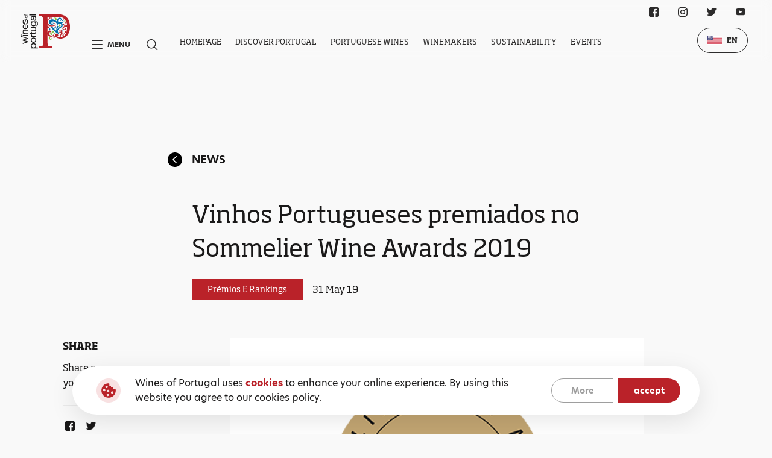

--- FILE ---
content_type: text/html; charset=utf-8
request_url: https://winesofportugal.com/en/media/news/vinhos-portugueses-premiados-no-sommelier-wine-awards-2019/
body_size: 7891
content:


<!DOCTYPE html>
<html class="no-js " lang="en">

<head>
    <meta charset="utf-8" />
    <title>
        
        Vinhos Portugueses premiados no Sommelier Wine Awards 2019
        
        
        
        - winesofportugal.com
        
        
    </title>
    <meta name="description" content="" />
    <meta name="viewport" content="width=device-width, initial-scale=1" />

    
    <link rel="icon" href="/static/svg/favicon.b269f43b40f7.svg">
    <link rel="stylesheet" href="https://use.typekit.net/slj6gjy.css">
    <link rel="stylesheet" type="text/css" href="/static/css/base.68e168013ffa.css">

    
<link rel="stylesheet" href="/static/base/css/news.1b715f838e55.css">


    <!-- Google Analytics -->
    <script>
        (function(i,s,o,g,r,a,m){i['GoogleAnalyticsObject']=r;i[r]=i[r]||function(){
        (i[r].q=i[r].q||[]).push(arguments)},i[r].l=1*new Date();a=s.createElement(o),
        m=s.getElementsByTagName(o)[0];a.async=1;a.src=g;m.parentNode.insertBefore(a,m)
        })(window,document,'script','https://www.google-analytics.com/analytics.js','ga');
        ga('create', 'UA-3377647-26', 'auto');
        ga('send', 'pageview');
    </script>
    <!-- End Google Analytics -->

    <!-- Chat Bot -->
    <script src="https://files.getvirtualbrain.com/scripts/main.embedded.js" type="module"></script>
    <script>
        window.virtualBrainId="725b86b7-9a81-4aa5-a143-7a2269737d28"
    </script>
    <!-- End Chat Bot -->

    <script src="https://cdn.lr-ingest.io/LogRocket.min.js" crossorigin="anonymous"></script>
    <script>window.LogRocket && window.LogRocket.init('wines-of-portugal/website-wop');</script>

</head>

<body class="template-news white-bg">
    
    
    <main>
        
        <section class="new grid-wrapper main-wrapper">
            <a href="/en/media/news/" class="new__page-title">
                <svg class="new__page-title__back-button">
                    <use xlink:href="/static/svg/sprite.cf8b75e9bb37.svg#icon-circular-arrow--fill"></use>
                </svg>
                News
            </a>
            <div class="new__title">
                Vinhos Portugueses premiados no Sommelier Wine Awards 2019
            </div>
            <div class="new__badge-zone">
                <div class="card__tag">
                    Prémios e Rankings
                </div>
                <div class="new__badge-zone__date">
                    31 May 19
                </div>
            </div>

            <div class="new__share">
                <div class="new__share__title">
                    Share
                </div>
                <div class="new__share__text">
                    Share our news on your social media
                </div>
                <div class="new__share__line"></div>
                <div class="new__share__icons">
                            <a href="https://www.facebook.com/sharer/sharer.php?u=https://winesofportugal.com/en/media/news/vinhos-portugueses-premiados-no-sommelier-wine-awards-2019/" target="_blank" rel="noreferrer" aria-label="Facebook Link" class="new__share__icons__icon">
                                <svg class="social__icon">
                                    <use xlink:href="/static/svg/sprite.cf8b75e9bb37.svg#icon-facebook"></use>
                                </svg>
                            </a>
                        <!-- <a href="" rel="noreferrer" aria-label="Instagram Link" class="new__share__icons__icon">
                            <svg class="social__icon">
                                <use xlink:href="/static/svg/sprite.cf8b75e9bb37.svg#icon-instagram"></use>
                            </svg>
                        </a> -->
                            <a href="https://twitter.com/intent/tweet?text=https://winesofportugal.com/en/media/news/vinhos-portugueses-premiados-no-sommelier-wine-awards-2019/" target="_blank" rel="noreferrer" aria-label="Twitter Link" class="new__share__icons__icon">
                                <svg class="social__icon">
                                    <use xlink:href="/static/svg/sprite.cf8b75e9bb37.svg#icon-twitter"></use>
                                </svg>
                            </a>
                </div>
            </div>
            <div class="new__detail">

                <img class="new__detail__image" alt="" src="/media-files/original_images/tmptmpiv2_3fyn.png" />
                <div class="new__detail__title">
                    <div class="rich-text">Portugal arrecadou 20 medalhas de ouro, 29 medalhas de prata e 11 medalhas de bronze no concurso Sommelier Wine Awards 2019. A Casa Ermelinda Freitas foi eleita produtor europeu do ano 2019 nos Sommelier Wine Awards (SWA) que se realizam todos os anos em Inglaterra. </div>
                </div>
                <div class="new__detail__text">
                    <div class="rich-text"><p>A Casa Ermelinda Freitas foi eleita produtor europeu do ano 2019 nos Sommelier Wine Awards (SWA) que se realizam todos os anos em Inglaterra. É a primeira vez que esta distinção é atribuída a um produtor de vinhos tranquilos português, sendo que o mesmo prémio já tinha sido atribuído a um produtor de vinhos da Madeira. Portugal arrecadou 20 medalhas de ouro, 29 medalhas de prata e 11 medalhas de bronze no concurso Sommelier Wine Awards 2019. Entre as 113 medalhas atribuídas aos vinhos portugueses, o vinho Barros, White Port NV da região do Douro foi distinguido com a medalha "Critics Choice" atribuída ao melhor vinho fortificado da competição.</p>

<p>O <a href="https://www.sommelierwineawards.com/winners/winners-2019" target="_blank">Sommelier Wine Awards</a> é uma competição de vinhos destinada apenas a vinhos disponíveis no mercado Britânico. Desde que começou em 2007, cresceu para se tornar o primeiro ponto de referência para compradores de vinho do Reino Unido, bem como a competição chave para vinhos que tentam aumentar a sua presença em hotéis, pubs, bares e restaurantes.</p>

<p> </p>

<p><strong>Vinhos Portugueses premiados no Sommelier Wine Awards 2019</strong></p>

<ul>
	<li>Casa Ermelinda Freitas, Vinha do Fava, Touriga Nacional 2017, Península De Setúbal, Portugal</li>
	<li>Casa Ermelinda Freitas, Dona Ermelinda Branco 2018, Palmela, Portugal</li>
	<li>Cintila, White 2017, Península de Setúbal, Portugal</li>
	<li>Casa Ermelinda Freitas, Moscatel Roxo de Setúbal (50cl) 2010, Setúbal, Portugal</li>
	<li>Poças, 10 Year Old White NV, Douro, Portugal</li>
	<li>C. da Silva, Dalva, 20 Year Old Tawny NV, Douro, Portugal</li>
	<li>Barros, White Port NV, Douro, Portugal</li>
	<li>Quinta do Crasto, Late Bottled Vintage 2013, Douro, Portugal</li>
	<li>Poças, Branco da Ribeira 2017, Douro, Portugal</li>
	<li>Quinta das Arcas, Conde Villar, Alvarinho 2017, Minho, Portugal</li>
	<li>Casa de Vila Nova, Vila Nova, Alvariñho 2018, Vinho Verde, Portugal</li>
	<li>Quinta dos Carvalhais, Branco Especial NV, Dão, Portugal</li>
	<li>D Diniz, Dona Vitória, Grande Escolha 2018, Alentejo, Portugal</li>
	<li>Herdade do Peso, Alentejo, Reserva 2015, Alentejo, Portugal</li>
	<li>Alves de Sousa, Quinta da Gaivosa 2015, Douro, Portugal</li>
	<li>DFJ Vinhos, Vega 2017, Douro, Portugal</li>
	<li>Quinta do Crasto, Superior, Syrah 2015, Douro, Portugal</li>
	<li>DFJ Vinhos, Alta Corte 2017, Lisbon, Portugal</li>
	<li>Casa Ermelinda Freitas, Reserva, Merlot 2016, Península de Setúbal, Portugal</li>
	<li>Pegões, Adega de Pegões, Selected Harvest Red 2014, Península de Setúbal, Portugal</li>
</ul>
</div>
                </div>
                <div class="new__detail__more-info">
                    <div class="new__detail__more-info__title">
                        
                    </div>
        
                    <div class="new__detail__more-info__card-wrapper">
                        
                    </div>
                </div>
            </div>
        </section>


        <section class="latest-news grid-wrapper main-wrapper">
            <div class="latest-news__title">
                Lastest News
            </div>
            <div class="latest-news__cards">

                
                    <div class="latest-news__cards__card">
                        <img src="/media-files/original_images/CARTAO_NATAL_370x250_012X_VTwd9dP.jpg" alt="" class="latest-news__cards__card__image" />
                        <div class="latest-news__cards__card__detail">
                            <div class="latest-news__cards__card__detail">
                                <div class="latest-news__cards__card__detail__badge-zone">
                                    <p class="latest-news__cards__card__detail__badge-zone__badge">
                                        Press Release ViniPortugal
                                    </p>
                                    <p class="latest-news__cards__card__detail__badge-zone__date">
                                        4 December 25
                                    </p>
                                </div>
                                <div class="latest-news__cards__card__detail__title">
                                    Wines of Portugal wish you Happy Holidays!
                                </div>
                                <div class="latest-news__cards__card__detail__text card__description">
                                    <div class="rich-text"></div>
                                </div>
                                <a href="/en/media/news/wines-portugal-wish-you-happy-holidays/" class="link" active-from-parent=".latest-news__cards__card">
                                    Read more
                                </a>
                            </div>
                        </div>
                    </div>
                
                    <div class="latest-news__cards__card">
                        <img src="/media-files/original_images/BANNER_370x250_C01.jpg" alt="" class="latest-news__cards__card__image" />
                        <div class="latest-news__cards__card__detail">
                            <div class="latest-news__cards__card__detail">
                                <div class="latest-news__cards__card__detail__badge-zone">
                                    <p class="latest-news__cards__card__detail__badge-zone__badge">
                                        Press Release ViniPortugal
                                    </p>
                                    <p class="latest-news__cards__card__detail__badge-zone__date">
                                        2 December 25
                                    </p>
                                </div>
                                <div class="latest-news__cards__card__detail__title">
                                    Fórum Anual dos Vinhos de Portugal 2025 - Apresentações
                                </div>
                                <div class="latest-news__cards__card__detail__text card__description">
                                    <div class="rich-text"></div>
                                </div>
                                <a href="/en/media/news/f%C3%B3rum-anual-dos-vinhos-de-portugal-2025-apresenta%C3%A7%C3%B5es/" class="link" active-from-parent=".latest-news__cards__card">
                                    Read more
                                </a>
                            </div>
                        </div>
                    </div>
                
            </div>
        </section>
    </main>

    

<nav class="navbar">
    <div class="navbar__content-wrapper">
        
        <a href="/en/" class="navbar__logo-box">
            <img src="/static/svg/wines-of-portugal-white.50d712d973b2.svg" alt="GRRA Logo" class="navbar__logo">
        </a>
        <div class="navbar__content">
            <div class="navbar__shortcuts">
                <div class="navbar__shortcut" id="navbar-menu">
                    <span class="navbar__shortcut__hamburguer"></span>
                    <p class="navbar__shortcut__text">Menu</p>
                </div>
                <button class="navbar__shortcut">
                    <div class="navbar__shortcut__icon">
                        <svg class="navbar__shortcut__icon">
                            <use xlink:href="/static/svg/sprite.cf8b75e9bb37.svg#icon-search"></use>
                        </svg>
                    </div>
                </button>
            </div>
            <div class="navbar__navigation">
                <ul class="navbar__navigation__list">
                    
                    <li class="navbar__navigation__item " data="[]">
                        <a href="/en/" class="navbar__navigation__link">Homepage</a>
                    </li>
                    
                    <li class="navbar__navigation__item " data="[{&quot;name&quot;: &quot;History&quot;, &quot;isActive&quot;: false, &quot;url&quot;: &quot;/en/discover/history/&quot;}, {&quot;name&quot;: &quot;&lt;p&gt;&lt;span&gt;Wine&lt;/span&gt; Regions&lt;/p&gt;&quot;, &quot;isActive&quot;: false, &quot;url&quot;: &quot;/en/discover/wine-regions/&quot;}, {&quot;name&quot;: &quot;Wine Tourism&quot;, &quot;isActive&quot;: false, &quot;url&quot;: &quot;/en/discover/wine-tourism/&quot;}, {&quot;name&quot;: &quot;Gastronomy&quot;, &quot;isActive&quot;: false, &quot;url&quot;: &quot;/en/discover/gastronomy/&quot;}, {&quot;name&quot;: &quot;Tasting Rooms&quot;, &quot;isActive&quot;: false, &quot;url&quot;: &quot;/en/discover/tasting-rooms/&quot;}]">
                        <a href="/en/discover/" class="navbar__navigation__link">Discover Portugal</a>
                    </li>
                    
                    <li class="navbar__navigation__item " data="[{&quot;name&quot;: &quot;&lt;p&gt;Wine Styles&lt;/p&gt;&quot;, &quot;isActive&quot;: false, &quot;url&quot;: &quot;/en/portuguese-wines/wine-styles/&quot;}, {&quot;name&quot;: &quot;Grape varieties&quot;, &quot;isActive&quot;: false, &quot;url&quot;: &quot;/en/portuguese-wines/grape-varieties/&quot;}, {&quot;name&quot;: &quot;&lt;p&gt;Certified &lt;span&gt;Wines&lt;/span&gt;&lt;/p&gt;&quot;, &quot;isActive&quot;: false, &quot;url&quot;: &quot;/en/portuguese-wines/certified-wines/&quot;}, {&quot;name&quot;: &quot;Glossary&quot;, &quot;isActive&quot;: false, &quot;url&quot;: &quot;/en/portuguese-wines/glossary/&quot;}]">
                        <a href="/en/portuguese-wines/" class="navbar__navigation__link">Portuguese Wines</a>
                    </li>
                    
                    <li class="navbar__navigation__item " data="[]">
                        <a href="/en/produtores/" class="navbar__navigation__link">Winemakers</a>
                    </li>
                    
                    <li class="navbar__navigation__item " data="[]">
                        <a href="/en/sustainability/" class="navbar__navigation__link">Sustainability</a>
                    </li>
                    
                    <li class="navbar__navigation__item " data="[]">
                        <a href="/en/events/" class="navbar__navigation__link">Events</a>
                    </li>
                    
                </ul>
                <div class="navbar__navigation__dropdown-wrapper navbar__navigation__dropdown-wrapper--hidden">
                    <div class="navbar__navigation__dropdown-wrapper__dropdown">
                    </div>
                </div>
            </div>
        </div>

        <div class="navbar__social-wrapper">
            
<div class="social">
  <ul class="social__list">
    
      <li class="social__item">
        <a href="https://www.facebook.com/winesofportugalofficial/" target="_blank" rel="noreferrer" aria-label="Facebook Link" class="social__link">
          <svg class="social__icon">
            <use xlink:href="/static/svg/sprite.cf8b75e9bb37.svg#icon-facebook"></use>
          </svg>
        </a>
      </li>
    
    
      <li class="social__item">
          <a href="https://www.instagram.com/winesofportugalofficial/?hl=en" target="_blank" rel="noreferrer" aria-label="Instagram Link" class="social__link">
            <svg class="social__icon">
              <use xlink:href="/static/svg/sprite.cf8b75e9bb37.svg#icon-instagram"></use>
            </svg>
          </a>
        </li>
    
    
      <li class="social__item">
        <a href="https://twitter.com/wines_portugal" target="_blank" rel="noreferrer" aria-label="Twitter Link" class="social__link">
          <svg class="social__icon">
            <use xlink:href="/static/svg/sprite.cf8b75e9bb37.svg#icon-twitter"></use>
          </svg>
        </a>
      </li>
    
    
      <li class="social__item">
        <a href="https://www.youtube.com/user/winesofportugal" target="_blank" rel="noreferrer" aria-label="Youtube Link" class="social__link">
          <svg class="social__icon">
            <use xlink:href="/static/svg/sprite.cf8b75e9bb37.svg#icon-youtube"></use>
          </svg>
        </a>
      </li>
    
  </ul>
</div>

        </div>

        <div class="navbar__language-wrapper">
            
<div class="language-selector">
    <div class="language-selector__selected">
        
        
        <img src="/static/svg/flags/en.37a1e9e68e77.svg" alt="EN" class="language-selector__icon">
        
        <p class="language-selector__text">EN</p>
        <ul class="language-selector__dropdown">
            
            
                
                    
                    <li class="language-selector__dropdown__item" data-language="pt">
                        <a href="/pt/media/not%C3%ADcias/vinhos-portugueses-premiados-no-sommelier-wine-awards-2019/" class="language-selector__text language-selector__text--dropdown">
                            <img src="/static/svg/flags/pt.821833706ddf.svg" alt="PT" class="language-selector__text__icon">
                            <span>PT</span>
                        </a>
                    </li>
                    
                
            
                
            
                
            
                
            
                
            
                
            

            
            
            <li class="language-selector__dropdown__item">
                <a href="https://www.discoverwinesofportugal.com/" class="language-selector__text language-selector__text--dropdown">
                    <img src="/static/svg/flags/cn.c2d2e51f05f7.svg" alt="CN" class="language-selector__text__icon">
                    <span>CN</span>
                </a>
            </li>
            
            
        </ul>
    </div>
</div>

        </div>
    </div>
</nav>

<nav class="menu">
    <div class="menu__content-wrapper grid-wrapper">
        <div class="menu__top">
            <div class="menu__top--left">
                <a href="/en/" class="menu__logo-box menu__logo-box--mobile">
                    <img src="/static/svg/wines-of-portugal-white.50d712d973b2.svg" alt="GRRA Logo" class="menu__logo">
                </a>
            </div>
            <div class="menu__top--right">
                <div class="menu__language-wrapper">
                    
<div class="language-selector">
    <div class="language-selector__selected">
        
        
        <img src="/static/svg/flags/en.37a1e9e68e77.svg" alt="EN" class="language-selector__icon">
        
        <p class="language-selector__text">EN</p>
        <ul class="language-selector__dropdown">
            
            
                
                    
                    <li class="language-selector__dropdown__item" data-language="pt">
                        <a href="/pt/media/not%C3%ADcias/vinhos-portugueses-premiados-no-sommelier-wine-awards-2019/" class="language-selector__text language-selector__text--dropdown">
                            <img src="/static/svg/flags/pt.821833706ddf.svg" alt="PT" class="language-selector__text__icon">
                            <span>PT</span>
                        </a>
                    </li>
                    
                
            
                
            
                
            
                
            
                
            
                
            

            
            
            <li class="language-selector__dropdown__item">
                <a href="https://www.discoverwinesofportugal.com/" class="language-selector__text language-selector__text--dropdown">
                    <img src="/static/svg/flags/cn.c2d2e51f05f7.svg" alt="CN" class="language-selector__text__icon">
                    <span>CN</span>
                </a>
            </li>
            
            
        </ul>
    </div>
</div>

                </div>
                <button class="menu__close" id="navbar-menu-close">
                    <span class="menu__close__icon"></span>
                </button>
            </div>
        </div>
        <!-- <div class="menu__content"> -->
            <a href="/en/" class="menu__logo-box">
                <img src="/static/svg/wines-of-portugal-white.50d712d973b2.svg" alt="GRRA Logo" class="menu__logo">
            </a>
            <div class="menu__navigation">
                <ul class="menu__list">
                    
                    <li class="menu__item">
                        <a href="/en/discover/" class="menu__link">Discover Portugal</a>
                        <ul class="menu__list menu__list--inner">
                            
                            <li class="menu__item menu__item--inner">
                                <a href="/en/discover/" class="menu__link">Portugal</a>
                            </li>
                            
                            
                            
                            <li class="menu__item menu__item--inner">
                                <a href="/en/discover/history/" class="menu__link">History</a>
                            </li>
                            
                            <li class="menu__item menu__item--inner">
                                <a href="/en/discover/wine-regions/" class="menu__link">Wine Regions</a>
                            </li>
                            
                            <li class="menu__item menu__item--inner">
                                <a href="/en/discover/wine-tourism/" class="menu__link">Wine Tourism</a>
                            </li>
                            
                            <li class="menu__item menu__item--inner">
                                <a href="/en/discover/gastronomy/" class="menu__link">Gastronomy</a>
                            </li>
                            
                            <li class="menu__item menu__item--inner">
                                <a href="/en/discover/tasting-rooms/" class="menu__link">Tasting Rooms</a>
                            </li>
                            
                        </ul>
                    </li>
                    
                    <li class="menu__item">
                        <a href="/en/portuguese-wines/" class="menu__link">Portuguese Wines</a>
                        <ul class="menu__list menu__list--inner">
                            
                            <li class="menu__item menu__item--inner">
                                <a href="/en/portuguese-wines/" class="menu__link"></a>
                            </li>
                            
                            
                            
                            <li class="menu__item menu__item--inner">
                                <a href="/en/portuguese-wines/wine-styles/" class="menu__link">Wine Styles</a>
                            </li>
                            
                            <li class="menu__item menu__item--inner">
                                <a href="/en/portuguese-wines/grape-varieties/" class="menu__link">Grape varieties</a>
                            </li>
                            
                            <li class="menu__item menu__item--inner">
                                <a href="/en/portuguese-wines/certified-wines/" class="menu__link">Certified Wines</a>
                            </li>
                            
                            <li class="menu__item menu__item--inner">
                                <a href="/en/portuguese-wines/glossary/" class="menu__link">Glossary</a>
                            </li>
                            
                        </ul>
                    </li>
                    
                    <li class="menu__item">
                        <a href="/en/produtores/" class="menu__link">Winemakers</a>
                        <ul class="menu__list menu__list--inner">
                            
                            <li class="menu__item menu__item--inner">
                                <a href="/en/produtores/" class="menu__link">Winemakers listing</a>
                            </li>
                            
                            
                            
                        </ul>
                    </li>
                    
                    <li class="menu__item">
                        <a href="/en/sustainability/" class="menu__link">Sustainability</a>
                        <ul class="menu__list menu__list--inner">
                            
                            
                            
                        </ul>
                    </li>
                    
                    <li class="menu__item">
                        <a href="/en/events/" class="menu__link">Events</a>
                        <ul class="menu__list menu__list--inner">
                            
                            <li class="menu__item menu__item--inner">
                                <a href="/en/events/" class="menu__link">All Events</a>
                            </li>
                            
                            
                            
                            <li class="menu__item menu__item--inner">
                                <a href="/en/events/?category=1" class="menu__link">Tastings</a>
                            </li>
                            
                            <li class="menu__item menu__item--inner">
                                <a href="/en/events/?category=2" class="menu__link">Fairs</a>
                            </li>
                            
                            <li class="menu__item menu__item--inner">
                                <a href="/en/events/?category=3" class="menu__link">Others</a>
                            </li>
                            
                            <li class="menu__item menu__item--inner">
                                <a href="/en/events/?category=5" class="menu__link">Education</a>
                            </li>
                            
                            
                            
                        </ul>
                    </li>
                    
                    <li class="menu__item">
                        <a href="/en/media/" class="menu__link">Media</a>
                        <ul class="menu__list menu__list--inner">
                            
                            
                            
                            <li class="menu__item menu__item--inner">
                                <a href="/en/media/dossier-de-imprensa/" class="menu__link">Press kit</a>
                            </li>
                            
                            <li class="menu__item menu__item--inner">
                                <a href="/en/media/image-library/" class="menu__link">Image Library</a>
                            </li>
                            
                            <li class="menu__item menu__item--inner">
                                <a href="/en/media/what-they-say-about-us/" class="menu__link">What they say about Us</a>
                            </li>
                            
                            <li class="menu__item menu__item--inner">
                                <a href="/en/media/news/" class="menu__link">News</a>
                            </li>
                            
                        </ul>
                    </li>
                    
                    <li class="menu__item">
                        <a href="/en/contacts/" class="menu__link">Contacts</a>
                        <ul class="menu__list menu__list--inner">
                            
                            <li class="menu__item menu__item--inner">
                                <a href="/en/contacts/" class="menu__link">Contacts Us!</a>
                            </li>
                            
                            
                            
                        </ul>
                    </li>
                    
                </ul>
                
                <ul class="menu__list menu__list--mobile">
                    
                    <li class="menu__item menu__item--accordion accordion">
                        <div class="menu__link-wrapper">
                            <a href="/en/discover/" class="menu__link">Discover Portugal</a>
                            <div class="menu__link menu__link--accordion accordion__toggle"></div>
                        </div>
                        <div class="accordion__content-wrapper">
                            <div class="accordion__content-wrapper__content">
                                <ul class="menu__list menu__list--inner">
                                    
                                    <li class="menu__item menu__item--inner">
                                        <a href="/en/discover/" class="menu__link">Portugal</a>
                                    </li>
                                    
                                    
                                    
                                    <li class="menu__item menu__item--inner">
                                        <a href="/en/discover/history/" class="menu__link">History</a>
                                    </li>
                                    
                                    <li class="menu__item menu__item--inner">
                                        <a href="/en/discover/wine-regions/" class="menu__link">Wine Regions</a>
                                    </li>
                                    
                                    <li class="menu__item menu__item--inner">
                                        <a href="/en/discover/wine-tourism/" class="menu__link">Wine Tourism</a>
                                    </li>
                                    
                                    <li class="menu__item menu__item--inner">
                                        <a href="/en/discover/gastronomy/" class="menu__link">Gastronomy</a>
                                    </li>
                                    
                                    <li class="menu__item menu__item--inner">
                                        <a href="/en/discover/tasting-rooms/" class="menu__link">Tasting Rooms</a>
                                    </li>
                                    
                                </ul>
                            </div>
                        </div>
                    </li>
                    
                    <li class="menu__item menu__item--accordion accordion">
                        <div class="menu__link-wrapper">
                            <a href="/en/portuguese-wines/" class="menu__link">Portuguese Wines</a>
                            <div class="menu__link menu__link--accordion accordion__toggle"></div>
                        </div>
                        <div class="accordion__content-wrapper">
                            <div class="accordion__content-wrapper__content">
                                <ul class="menu__list menu__list--inner">
                                    
                                    <li class="menu__item menu__item--inner">
                                        <a href="/en/portuguese-wines/" class="menu__link"></a>
                                    </li>
                                    
                                    
                                    
                                    <li class="menu__item menu__item--inner">
                                        <a href="/en/portuguese-wines/wine-styles/" class="menu__link">Wine Styles</a>
                                    </li>
                                    
                                    <li class="menu__item menu__item--inner">
                                        <a href="/en/portuguese-wines/grape-varieties/" class="menu__link">Grape varieties</a>
                                    </li>
                                    
                                    <li class="menu__item menu__item--inner">
                                        <a href="/en/portuguese-wines/certified-wines/" class="menu__link">Certified Wines</a>
                                    </li>
                                    
                                    <li class="menu__item menu__item--inner">
                                        <a href="/en/portuguese-wines/glossary/" class="menu__link">Glossary</a>
                                    </li>
                                    
                                </ul>
                            </div>
                        </div>
                    </li>
                    
                    <li class="menu__item menu__item--accordion accordion">
                        <div class="menu__link-wrapper">
                            <a href="/en/produtores/" class="menu__link">Winemakers</a>
                            <div class="menu__link menu__link--accordion accordion__toggle"></div>
                        </div>
                        <div class="accordion__content-wrapper">
                            <div class="accordion__content-wrapper__content">
                                <ul class="menu__list menu__list--inner">
                                    
                                    <li class="menu__item menu__item--inner">
                                        <a href="/en/produtores/" class="menu__link">Winemakers listing</a>
                                    </li>
                                    
                                    
                                    
                                </ul>
                            </div>
                        </div>
                    </li>
                    
                    <li class="menu__item menu__item--accordion accordion">
                        <div class="menu__link-wrapper">
                            <a href="/en/sustainability/" class="menu__link">Sustainability</a>
                            <div class="menu__link menu__link--accordion accordion__toggle"></div>
                        </div>
                        <div class="accordion__content-wrapper">
                            <div class="accordion__content-wrapper__content">
                                <ul class="menu__list menu__list--inner">
                                    
                                    
                                    
                                </ul>
                            </div>
                        </div>
                    </li>
                    
                    <li class="menu__item menu__item--accordion accordion">
                        <div class="menu__link-wrapper">
                            <a href="/en/events/" class="menu__link">Events</a>
                            <div class="menu__link menu__link--accordion accordion__toggle"></div>
                        </div>
                        <div class="accordion__content-wrapper">
                            <div class="accordion__content-wrapper__content">
                                <ul class="menu__list menu__list--inner">
                                    
                                    <li class="menu__item menu__item--inner">
                                        <a href="/en/events/" class="menu__link">All Events</a>
                                    </li>
                                    
                                    
                                    
                                    <li class="menu__item menu__item--inner">
                                        <a href="/en/events/?category=1" class="menu__link">Tastings</a>
                                    </li>
                                    
                                    <li class="menu__item menu__item--inner">
                                        <a href="/en/events/?category=2" class="menu__link">Fairs</a>
                                    </li>
                                    
                                    <li class="menu__item menu__item--inner">
                                        <a href="/en/events/?category=3" class="menu__link">Others</a>
                                    </li>
                                    
                                    <li class="menu__item menu__item--inner">
                                        <a href="/en/events/?category=5" class="menu__link">Education</a>
                                    </li>
                                    
                                    
                                    
                                </ul>
                            </div>
                        </div>
                    </li>
                    
                    <li class="menu__item menu__item--accordion accordion">
                        <div class="menu__link-wrapper">
                            <a href="/en/media/" class="menu__link">Media</a>
                            <div class="menu__link menu__link--accordion accordion__toggle"></div>
                        </div>
                        <div class="accordion__content-wrapper">
                            <div class="accordion__content-wrapper__content">
                                <ul class="menu__list menu__list--inner">
                                    
                                    
                                    
                                    <li class="menu__item menu__item--inner">
                                        <a href="/en/media/dossier-de-imprensa/" class="menu__link">Press kit</a>
                                    </li>
                                    
                                    <li class="menu__item menu__item--inner">
                                        <a href="/en/media/image-library/" class="menu__link">Image Library</a>
                                    </li>
                                    
                                    <li class="menu__item menu__item--inner">
                                        <a href="/en/media/what-they-say-about-us/" class="menu__link">What they say about Us</a>
                                    </li>
                                    
                                    <li class="menu__item menu__item--inner">
                                        <a href="/en/media/news/" class="menu__link">News</a>
                                    </li>
                                    
                                </ul>
                            </div>
                        </div>
                    </li>
                    
                    <li class="menu__item menu__item--accordion accordion">
                        <div class="menu__link-wrapper">
                            <a href="/en/contacts/" class="menu__link">Contacts</a>
                            <div class="menu__link menu__link--accordion accordion__toggle"></div>
                        </div>
                        <div class="accordion__content-wrapper">
                            <div class="accordion__content-wrapper__content">
                                <ul class="menu__list menu__list--inner">
                                    
                                    <li class="menu__item menu__item--inner">
                                        <a href="/en/contacts/" class="menu__link">Contacts Us!</a>
                                    </li>
                                    
                                    
                                    
                                </ul>
                            </div>
                        </div>
                    </li>
                    
                </ul>
            </div>
        <!-- </div> -->
        <div class="menu__bottom container">
            <div class="menu__bottom__navigation">
                <ul class="menu__bottom__list">
                    
                    <li class="menu__bottom__item">
                        <a href="/en/terms-and-policy/?policy=1" class="menu__bottom__link">Terms and Conditions</a>
                    </li>
                    
                    <li class="menu__bottom__item">
                        <a href="/en/terms-and-policy/?policy=2" class="menu__bottom__link">Privacy Policy</a>
                    </li>
                    
                    <li class="menu__bottom__item">
                        <a href="/en/terms-and-policy/?policy=2" class="menu__bottom__link">Cookies Policy</a>
                    </li>
                    
                </ul>
            </div>
            <div class="menu__social-wrapper">
                
<div class="social">
  <ul class="social__list">
    
      <li class="social__item">
        <a href="https://www.facebook.com/winesofportugalofficial/" target="_blank" rel="noreferrer" aria-label="Facebook Link" class="social__link">
          <svg class="social__icon">
            <use xlink:href="/static/svg/sprite.cf8b75e9bb37.svg#icon-facebook"></use>
          </svg>
        </a>
      </li>
    
    
      <li class="social__item">
          <a href="https://www.instagram.com/winesofportugalofficial/?hl=en" target="_blank" rel="noreferrer" aria-label="Instagram Link" class="social__link">
            <svg class="social__icon">
              <use xlink:href="/static/svg/sprite.cf8b75e9bb37.svg#icon-instagram"></use>
            </svg>
          </a>
        </li>
    
    
      <li class="social__item">
        <a href="https://twitter.com/wines_portugal" target="_blank" rel="noreferrer" aria-label="Twitter Link" class="social__link">
          <svg class="social__icon">
            <use xlink:href="/static/svg/sprite.cf8b75e9bb37.svg#icon-twitter"></use>
          </svg>
        </a>
      </li>
    
    
      <li class="social__item">
        <a href="https://www.youtube.com/user/winesofportugal" target="_blank" rel="noreferrer" aria-label="Youtube Link" class="social__link">
          <svg class="social__icon">
            <use xlink:href="/static/svg/sprite.cf8b75e9bb37.svg#icon-youtube"></use>
          </svg>
        </a>
      </li>
    
  </ul>
</div>

            </div>
        </div>
    </div>
    <!-- <p class="menu__lettering-background">Menu</p> -->
</nav>

<div class="search-wrapper">
    <script>
        const general_search_link = "/en/pesquisa-geral/";
    </script>
    <div class="search-wrapper__close"></div>
    <div class="search-wrapper__content">
        <label class="search-wrapper__content__input-wrapper">
            <input placeholder="Search ..." class="search-wrapper__content__input-wrapper__input" />
            <svg class="search-wrapper__content__input-wrapper__icon">
                <use xlink:href="/static/svg/sprite.cf8b75e9bb37.svg#icon-search"></use>
            </svg>
        </label>
        <div class="search-wrapper__content__instructions">Press ENTER to search or ESC to close</div>
    </div>
</div>

    <div class="cookies cookies--hide">
        <div class="cookies__content">
            <img src="/static/svg/cookies.c803a3917134.svg" alt="Cookies" class="cookies__img">
            
            <div class="cookies__description">
                <div class="rich-text"><p>Wines of Portugal uses <b>cookies</b> to enhance your online experience. By using this website you agree to our cookies policy.</p></div>
            </div>
            <div class="cookies__buttons">
                
                <a href="/en/terms-and-policy/?policy=2" class="cookies__button">More</a>
                <button id="cookies-accept" class="cookies__button cookies__button--fill">accept</button>
            </div>
        </div>
    </div>


    
<footer class="footer">
    <div class="footer__content">
        
        <div class="footer__logo-box">
            <a href="/en/" class="footer__logo">
                <img src="/static/svg/logo.a5f618a841a5.svg" alt="Wines of Portugal" class="footer__logo__img">
            </a>
        </div>
        <div class="footer__content__menu-items grid-wrapper">
        <div class="footer__navigation-wrapper">
            
                <div class="footer__navigation">
                    <a href="/en/discover/" class="footer__navigation__title">Discover Portugal</p>
                    <ul class="footer__navigation__list">
                        
                            <li class="footer__navigation__item">
                                <a href="/en/discover/" class="footer__navigation__link">Portugal</a>
                            </li>
                        
                        
                        
                            <li class="footer__navigation__item">
                                <a href="/en/discover/history/" class="footer__navigation__link">History</a>
                            </li>
                        
                            <li class="footer__navigation__item">
                                <a href="/en/discover/wine-regions/" class="footer__navigation__link">Wine Regions</a>
                            </li>
                        
                            <li class="footer__navigation__item">
                                <a href="/en/discover/wine-tourism/" class="footer__navigation__link">Wine Tourism</a>
                            </li>
                        
                            <li class="footer__navigation__item">
                                <a href="/en/discover/gastronomy/" class="footer__navigation__link">Gastronomy</a>
                            </li>
                        
                            <li class="footer__navigation__item">
                                <a href="/en/discover/tasting-rooms/" class="footer__navigation__link">Tasting Rooms</a>
                            </li>
                        
                    </ul>
                </div>
            
                <div class="footer__navigation">
                    <a href="/en/portuguese-wines/" class="footer__navigation__title">Portuguese Wines</p>
                    <ul class="footer__navigation__list">
                        
                            <li class="footer__navigation__item">
                                <a href="/en/portuguese-wines/" class="footer__navigation__link"></a>
                            </li>
                        
                        
                        
                            <li class="footer__navigation__item">
                                <a href="/en/portuguese-wines/wine-styles/" class="footer__navigation__link">Wine Styles</a>
                            </li>
                        
                            <li class="footer__navigation__item">
                                <a href="/en/portuguese-wines/grape-varieties/" class="footer__navigation__link">Grape varieties</a>
                            </li>
                        
                            <li class="footer__navigation__item">
                                <a href="/en/portuguese-wines/certified-wines/" class="footer__navigation__link">Certified Wines</a>
                            </li>
                        
                            <li class="footer__navigation__item">
                                <a href="/en/portuguese-wines/glossary/" class="footer__navigation__link">Glossary</a>
                            </li>
                        
                    </ul>
                </div>
            
                <div class="footer__navigation">
                    <a href="/en/produtores/" class="footer__navigation__title">Winemakers</p>
                    <ul class="footer__navigation__list">
                        
                            <li class="footer__navigation__item">
                                <a href="/en/produtores/" class="footer__navigation__link">Winemakers listing</a>
                            </li>
                        
                        
                        
                    </ul>
                </div>
            
                <div class="footer__navigation">
                    <a href="/en/sustainability/" class="footer__navigation__title">Sustainability</p>
                    <ul class="footer__navigation__list">
                        
                        
                        
                    </ul>
                </div>
            
                <div class="footer__navigation">
                    <a href="/en/events/" class="footer__navigation__title">Events</p>
                    <ul class="footer__navigation__list">
                        
                            <li class="footer__navigation__item">
                                <a href="/en/events/" class="footer__navigation__link">All Events</a>
                            </li>
                        
                        
                            
                                <li class="footer__navigation__item">
                                    <a href="/en/events/?category=1" class="footer__navigation__link">Tastings</a>
                                </li>
                            
                                <li class="footer__navigation__item">
                                    <a href="/en/events/?category=2" class="footer__navigation__link">Fairs</a>
                                </li>
                            
                                <li class="footer__navigation__item">
                                    <a href="/en/events/?category=3" class="footer__navigation__link">Others</a>
                                </li>
                            
                                <li class="footer__navigation__item">
                                    <a href="/en/events/?category=5" class="footer__navigation__link">Education</a>
                                </li>
                            
                        
                        
                    </ul>
                </div>
            
                <div class="footer__navigation">
                    <a href="/en/media/" class="footer__navigation__title">Media</p>
                    <ul class="footer__navigation__list">
                        
                        
                        
                            <li class="footer__navigation__item">
                                <a href="/en/media/dossier-de-imprensa/" class="footer__navigation__link">Press kit</a>
                            </li>
                        
                            <li class="footer__navigation__item">
                                <a href="/en/media/image-library/" class="footer__navigation__link">Image Library</a>
                            </li>
                        
                            <li class="footer__navigation__item">
                                <a href="/en/media/what-they-say-about-us/" class="footer__navigation__link">What they say about Us</a>
                            </li>
                        
                            <li class="footer__navigation__item">
                                <a href="/en/media/news/" class="footer__navigation__link">News</a>
                            </li>
                        
                    </ul>
                </div>
            
                <div class="footer__navigation">
                    <a href="/en/contacts/" class="footer__navigation__title">Contacts</p>
                    <ul class="footer__navigation__list">
                        
                            <li class="footer__navigation__item">
                                <a href="/en/contacts/" class="footer__navigation__link">Contacts Us!</a>
                            </li>
                        
                        
                        
                    </ul>
                </div>
            
        </div>
        </div>
        <div class="container">
            <div class="footer__details">
                <p class="footer__copyright">© 2021 All rights reserved, Wines of Portugal</p>
                <ul class="footer__details__list">
                    
                        <li class="footer__details__item">
                            <a href="/en/terms-and-policy/?policy=1" class="footer__details__link">Terms and Conditions</a>
                        </li>
                    
                        <li class="footer__details__item">
                            <a href="/en/terms-and-policy/?policy=2" class="footer__details__link">Privacy Policy</a>
                        </li>
                    
                        <li class="footer__details__item">
                            <a href="/en/terms-and-policy/?policy=2" class="footer__details__link">Cookies Policy</a>
                        </li>
                    
                </ul>
                <div class="footer__social-wrapper">
                    
<div class="social">
  <ul class="social__list">
    
      <li class="social__item">
        <a href="https://www.facebook.com/winesofportugalofficial/" target="_blank" rel="noreferrer" aria-label="Facebook Link" class="social__link">
          <svg class="social__icon">
            <use xlink:href="/static/svg/sprite.cf8b75e9bb37.svg#icon-facebook"></use>
          </svg>
        </a>
      </li>
    
    
      <li class="social__item">
          <a href="https://www.instagram.com/winesofportugalofficial/?hl=en" target="_blank" rel="noreferrer" aria-label="Instagram Link" class="social__link">
            <svg class="social__icon">
              <use xlink:href="/static/svg/sprite.cf8b75e9bb37.svg#icon-instagram"></use>
            </svg>
          </a>
        </li>
    
    
      <li class="social__item">
        <a href="https://twitter.com/wines_portugal" target="_blank" rel="noreferrer" aria-label="Twitter Link" class="social__link">
          <svg class="social__icon">
            <use xlink:href="/static/svg/sprite.cf8b75e9bb37.svg#icon-twitter"></use>
          </svg>
        </a>
      </li>
    
    
      <li class="social__item">
        <a href="https://www.youtube.com/user/winesofportugal" target="_blank" rel="noreferrer" aria-label="Youtube Link" class="social__link">
          <svg class="social__icon">
            <use xlink:href="/static/svg/sprite.cf8b75e9bb37.svg#icon-youtube"></use>
          </svg>
        </a>
      </li>
    
  </ul>
</div>

                </div>
            </div>
        </div>
    </div>
</footer>
    
    <script>
        const monthNames = [
            `January`,
            `February`,
            `March`,
            `April`,
            `May`,
            `June`,
            `July`,
            `August`,
            `September`,
            `October`,
            `November`,
            `December`,
        ]
        const language = "en";
        const baseApiUrl = '';
        // const languages = '[{&quot;pt&quot;: &quot;/pt/media/not%C3%ADcias/vinhos-portugueses-premiados-no-sommelier-wine-awards-2019/&quot;}, {&quot;en&quot;: &quot;/en/media/news/vinhos-portugueses-premiados-no-sommelier-wine-awards-2019/&quot;}, {&quot;fr&quot;: &quot;/fr/media/not%C3%ADcias/vinhos-portugueses-premiados-no-sommelier-wine-awards-2019/&quot;}, {&quot;de&quot;: &quot;/de/media/not%C3%ADcias/vinhos-portugueses-premiados-no-sommelier-wine-awards-2019/&quot;}, {&quot;sv&quot;: &quot;/sv/media/not%C3%ADcias/vinhos-portugueses-premiados-no-sommelier-wine-awards-2019/&quot;}, {&quot;ja&quot;: &quot;/ja/media/not%C3%ADcias/vinhos-portugueses-premiados-no-sommelier-wine-awards-2019/&quot;}]';
    </script>
    <script>
        document.addEventListener("DOMContentLoaded", function () {
            const sizeWidth = "80px";
            const sizeHeight = "80px";
            const imgRadius = "50%"
            const paddingRight = "0rem";
            const paddingBottom = "0rem";
            const targetId = 'virtualbrain-iframe'; // Replace with the actual ID of the iframe element

            // Create a MutationObserver instance to watch for changes in the DOM
            const observer = new MutationObserver((mutationsList, observer) => {
                for (let mutation of mutationsList) {
                    // Check if any added nodes contain the target element ID
                    if (mutation.type === 'childList' && document.getElementById(targetId)) {
                        const iframe = document.getElementById(targetId);
                        console.log(`Element with ID "${targetId}" is now in the DOM!`);

                        // Wait for the iframe to load completely
                        iframe.onload = function () {
                            try {
                                // Create another MutationObserver to watch for changes inside the iframe
                                const iframeDocument = iframe.contentDocument || iframe.contentWindow.document;

                                // Watch for changes inside the iframe's document (for adding .frame-content)
                                const iframeObserver = new MutationObserver((iframeMutationsList) => {
                                    iframeMutationsList.forEach((mutation) => {
                                        if (mutation.type === 'childList') {
                                            const frameContentElement = iframeDocument.querySelector('.frame-content');
                                            if (frameContentElement) {
                                                console.log('.frame-content found inside iframe!');
                                                
                                                // Retry if there are no child elements yet
                                                const checkChildren = setInterval(() => {
                                                    const childElements = frameContentElement.children;
                                                    if (childElements.length > 0) {
                                                        clearInterval(checkChildren); // Stop checking once children are found
                                                        var lastChildElement = frameContentElement.lastElementChild;

                                                        if (lastChildElement) {
                                                            lastChildElement.style.width = sizeWidth;
                                                            lastChildElement.style.height = sizeHeight;
                                                            lastChildElement.style.right = paddingRight;
                                                            lastChildElement.style.bottom = paddingBottom;
                                                            lastChildElement.style.backgroundColor = "transparent";
                                                            if (lastChildElement) {
                                                                // Find the <img> inside the last child element (the div)
                                                                const imgElement = lastChildElement.querySelector('img');
                                                                
                                                                if (imgElement) {
                                                                    // Now you can modify the img element's style, e.g. change background or any other property
                                                                    imgElement.style.borderRadius = imgRadius; // or any other style you want to apply
                                                                    imgElement.style.border = "2px solid #252525"
                                                                } else {
                                                                    console.error('No <img> element found inside the last child element.');
                                                                }
                                                            } else {
                                                                console.error('No child elements found inside the frame-content element.');
                                                            }
                                                        } else {
                                                            console.error('No child elements found inside the frame-content element.');
                                                        }
                                                    } else {
                                                        console.log('Waiting for child elements to appear inside frame-content...');
                                                    }
                                                }, 100);
                                                
                                                // Disconnect the iframe observer once we find the element
                                                iframeObserver.disconnect();
                                            }
                                        }
                                    });
                                });

                                // Start observing the iframe's document for changes
                                iframeObserver.observe(iframeDocument.body, { childList: true, subtree: true });
                            } catch (error) {
                                console.error('Error accessing iframe content:', error);
                            }
                        };

                        observer.disconnect(); // Stop observing the addition of the iframe
                    }
                }
            });

            // Start observing changes in the body or document
            observer.observe(document.body, { childList: true, subtree: true });
        });
    </script>
    <script type="text/javascript" src="/static/vendor/jquery/jquery.min.220afd743d9e.js"></script>
    <script type="text/javascript" src="/static/js/main.7378122d28ba.js"></script>
    <script type="text/javascript" src="/static/js/navbar.view.e73ace3d63c9.js"></script>


    
<script>
    const defaultImageUrl = '/media-files/original_images/Others_-_Imagem_Default_-_740.jpg';
</script>
<script type="text/javascript" src="/static/js/news-detail.250c6482f528.js"></script>


</body>

</html>


--- FILE ---
content_type: image/svg+xml
request_url: https://winesofportugal.com/static/svg/flags/pt.821833706ddf.svg
body_size: 28836
content:
<svg width="24" height="24" viewBox="0 0 24 24" fill="none" xmlns="http://www.w3.org/2000/svg">
<path d="M24 4H0V20H24V4Z" fill="#FF0000"/>
<path d="M9.6 4H0V20H9.6V4Z" fill="#006600"/>
<path fill-rule="evenodd" clip-rule="evenodd" d="M12.7283 14.4804C11.5203 14.4444 5.98035 10.9844 5.94035 10.4364L6.24435 9.92439C6.79235 10.7244 12.4603 14.0884 13.0163 13.9684L12.7283 14.4804Z" fill="#FFFF00"/>
<path d="M12.7281 14.4919C12.0841 14.4719 10.2561 13.4919 8.88813 12.6599C7.47613 11.7999 5.94813 10.7399 5.92813 10.4359C5.92813 10.4319 5.92813 10.4319 5.92813 10.4279L6.24013 9.91992C6.24013 9.91592 6.24413 9.91592 6.24813 9.91592C6.25213 9.91592 6.25613 9.91592 6.25613 9.91992C6.53613 10.3279 8.15613 11.3999 9.63613 12.2839C11.3801 13.3239 12.7681 14.0119 13.0161 13.9599C13.0201 13.9599 13.0241 13.9599 13.0281 13.9639C13.0321 13.9679 13.0321 13.9719 13.0281 13.9759L12.7401 14.4879C12.7401 14.4919 12.7361 14.4919 12.7281 14.4919ZM5.95213 10.4399C5.98013 10.6919 7.21613 11.6199 8.90013 12.6439C10.2601 13.4719 12.0761 14.4439 12.7201 14.4719L12.9961 13.9839C12.6481 13.9999 11.0681 13.1599 9.62413 12.3039C8.16013 11.4319 6.56013 10.3719 6.24813 9.94792L5.95213 10.4399Z" fill="black"/>
<path fill-rule="evenodd" clip-rule="evenodd" d="M6.18388 9.85601C6.07588 10.148 7.62788 11.108 9.49988 12.248C11.3719 13.384 12.9839 14.088 13.1039 13.988C13.1119 13.976 13.1639 13.888 13.1599 13.888C13.1359 13.92 13.0839 13.932 12.9959 13.908C12.4919 13.764 11.1719 13.156 9.53988 12.168C7.90788 11.18 6.48788 10.268 6.26788 9.88001C6.25188 9.85201 6.23988 9.80401 6.24388 9.76801H6.23988L6.19188 9.85201L6.18388 9.85601ZM12.7599 14.496C12.7399 14.532 12.6999 14.536 12.6279 14.528C12.1759 14.476 10.8039 13.812 9.17988 12.84C7.29188 11.708 5.73188 10.68 5.89988 10.412L5.94788 10.332L5.95588 10.336C5.80388 10.792 9.03188 12.64 9.22388 12.756C11.0919 13.912 12.6679 14.592 12.8079 14.416L12.7599 14.496Z" fill="#FFFF00"/>
<path d="M12.6839 14.5439C12.6679 14.5439 12.6479 14.5439 12.6239 14.5399C12.1639 14.4879 10.7759 13.8079 9.17193 12.8479C7.02793 11.5639 5.95193 10.7919 5.87993 10.4879C5.87193 10.4559 5.87593 10.4279 5.89193 10.4039L5.93593 10.3239C5.93993 10.3199 5.94393 10.3159 5.94793 10.3199L5.95593 10.3239C5.95993 10.3239 5.95993 10.3279 5.96393 10.3279C5.96393 10.3319 5.96393 10.3319 5.96393 10.3359C5.91193 10.4879 6.25193 10.9919 9.09993 12.6679C9.16393 12.7079 9.20793 12.7319 9.22793 12.7439C11.0719 13.8879 12.6599 14.5759 12.7959 14.4039C12.7999 14.3999 12.8079 14.3999 12.8119 14.3999C12.8159 14.4039 12.8199 14.4119 12.8159 14.4159L12.7639 14.5039C12.7479 14.5359 12.7199 14.5439 12.6839 14.5439ZM5.93993 10.3639L5.91193 10.4159C5.89993 10.4359 5.89593 10.4559 5.90393 10.4839C5.97593 10.7839 7.04793 11.5519 9.18793 12.8279C10.7879 13.7879 12.1719 14.4639 12.6279 14.5159C12.6999 14.5239 12.7319 14.5239 12.7479 14.4919L12.7759 14.4439C12.7599 14.4479 12.7399 14.4519 12.7199 14.4519C12.3279 14.4519 10.8959 13.8079 9.21593 12.7679C9.19993 12.7559 9.15593 12.7319 9.08793 12.6919C6.99993 11.4559 5.93993 10.6759 5.93993 10.3639ZM13.0639 14.0039C12.7679 14.0039 11.2479 13.3239 9.49193 12.2559C7.47993 11.0319 6.06393 10.1439 6.17193 9.85186L6.17993 9.83986L6.22793 9.75586C6.23193 9.75186 6.23193 9.75186 6.23993 9.75186H6.24393C6.24793 9.75186 6.25193 9.75186 6.25193 9.75586C6.25593 9.75986 6.25593 9.75986 6.25593 9.76386C6.25193 9.79986 6.26393 9.84386 6.27993 9.87186C6.51193 10.2839 8.14793 11.3079 9.54793 12.1559C11.0839 13.0879 12.4479 13.7359 12.9999 13.8959C13.0759 13.9159 13.1279 13.9119 13.1479 13.8799C13.1479 13.8759 13.1519 13.8759 13.1559 13.8759C13.1599 13.8759 13.1639 13.8759 13.1679 13.8799C13.1719 13.8879 13.1719 13.8879 13.1199 13.9839L13.1119 13.9959C13.1119 13.9959 13.1119 13.9999 13.1079 13.9999C13.0999 13.9999 13.0879 14.0039 13.0639 14.0039ZM6.19593 9.85986C6.09193 10.1559 7.90393 11.2599 9.50793 12.2359C11.4279 13.4039 12.9759 14.0599 13.0959 13.9759L13.0999 13.9679C13.1119 13.9479 13.1199 13.9319 13.1279 13.9199C13.0959 13.9319 13.0479 13.9279 12.9919 13.9119C12.4359 13.7519 11.0719 13.1039 9.53593 12.1719C8.13593 11.3239 6.49593 10.2919 6.25993 9.87986C6.24793 9.85986 6.23993 9.82386 6.23593 9.79186L6.19593 9.85986Z" fill="black"/>
<path fill-rule="evenodd" clip-rule="evenodd" d="M9.60773 10.7682C10.8157 10.7602 12.3117 10.6042 13.1677 10.2602L12.9837 9.96016C12.4757 10.2402 10.9757 10.4242 9.59573 10.4522C7.96773 10.4362 6.81573 10.2842 6.23973 9.90016L6.06373 10.2202C7.12373 10.6682 8.21173 10.7642 9.60773 10.7682Z" fill="#FFFF00"/>
<path d="M9.60817 10.7802C8.20817 10.7762 7.12817 10.6802 6.06417 10.2322C6.06017 10.2322 6.06017 10.2282 6.05617 10.2242C6.05617 10.2202 6.05617 10.2162 6.05617 10.2162L6.23217 9.89615C6.23217 9.89215 6.23617 9.89215 6.24017 9.89215C6.24417 9.89215 6.24817 9.89215 6.24817 9.89215C6.78417 10.2522 7.84817 10.4282 9.59617 10.4442C10.8402 10.4202 12.4322 10.2562 12.9762 9.95215C12.9802 9.94815 12.9882 9.95215 12.9922 9.95615L13.1762 10.2562C13.1762 10.2602 13.1802 10.2642 13.1762 10.2642C13.1762 10.2682 13.1722 10.2682 13.1682 10.2722C12.2642 10.6322 10.7362 10.7722 9.60817 10.7802ZM6.08417 10.2162C7.14417 10.6602 8.21617 10.7522 9.60817 10.7602C10.7282 10.7522 12.2482 10.6162 13.1522 10.2602L12.9802 9.98015C12.4202 10.2802 10.8402 10.4442 9.60017 10.4682C7.85617 10.4522 6.79217 10.2762 6.24817 9.92015L6.08417 10.2162Z" fill="black"/>
<path fill-rule="evenodd" clip-rule="evenodd" d="M13.2157 10.2681C13.1877 10.3161 12.6277 10.5081 11.7997 10.6521C11.2397 10.7361 10.5117 10.8121 9.59969 10.8121C8.73569 10.8121 8.02769 10.7521 7.49169 10.6801C6.62369 10.5441 6.17969 10.3561 6.01169 10.2881C6.02769 10.2561 6.03569 10.2361 6.05169 10.2041C6.52769 10.3921 6.97569 10.5081 7.50369 10.5881C8.03569 10.6601 8.73569 10.7241 9.59569 10.7201C10.5037 10.7201 11.2237 10.6401 11.7797 10.5561C12.6277 10.4201 13.0877 10.2441 13.1517 10.1641L13.2157 10.2681ZM13.0557 9.96407C12.9637 10.0361 12.5077 10.2001 11.7037 10.3281C11.1677 10.4041 10.4837 10.4721 9.61169 10.4761C8.78369 10.4761 8.10769 10.4201 7.59169 10.3481C6.77569 10.2401 6.33969 10.0481 6.18369 9.99207C6.19969 9.96407 6.21569 9.94007 6.23169 9.91207C6.35169 9.97207 6.77169 10.1441 7.59969 10.2601C8.10769 10.3321 8.78769 10.3841 9.61169 10.3841C10.4797 10.3841 11.1557 10.3121 11.6877 10.2361C12.4957 10.1241 12.9317 9.92007 12.9957 9.86807L13.0557 9.96407Z" fill="#FFFF00"/>
<path d="M9.58394 10.82C8.84794 10.82 8.14394 10.776 7.49194 10.688C6.65194 10.556 6.19994 10.372 6.02794 10.304L6.01194 10.296C6.00794 10.296 6.00794 10.292 6.00394 10.288C5.99994 10.284 6.00394 10.28 6.00394 10.28C6.01194 10.268 6.01594 10.256 6.01994 10.244C6.02794 10.228 6.03594 10.212 6.04394 10.196C6.04794 10.192 6.05194 10.188 6.05994 10.192C6.51594 10.372 6.96394 10.492 7.50794 10.576C8.16394 10.664 8.85994 10.708 9.57994 10.708C9.58394 10.708 9.59194 10.708 9.59594 10.708C10.3359 10.708 11.0519 10.656 11.7799 10.544C12.6159 10.408 13.0799 10.236 13.1479 10.156C13.1519 10.152 13.1519 10.152 13.1559 10.152C13.1599 10.152 13.1639 10.156 13.1639 10.156L13.2239 10.26C13.2279 10.264 13.2279 10.268 13.2239 10.272C13.2239 10.272 13.2239 10.272 13.2239 10.276C13.1799 10.332 12.5999 10.524 11.8039 10.664C11.1159 10.768 10.3759 10.824 9.59994 10.824C9.59594 10.82 9.59194 10.82 9.58394 10.82ZM6.03194 10.28L6.03994 10.284C6.21194 10.352 6.66394 10.536 7.49994 10.668C8.15194 10.756 8.85594 10.8 9.58794 10.8C9.59194 10.8 9.59994 10.8 9.60394 10.8C10.3759 10.8 11.1159 10.744 11.8039 10.64C12.6199 10.5 13.1479 10.312 13.2079 10.268L13.1599 10.184C13.0679 10.268 12.6359 10.432 11.7919 10.572C11.0639 10.68 10.3479 10.732 9.60394 10.736C8.87594 10.736 8.17194 10.692 7.51194 10.604C6.96794 10.52 6.52394 10.404 6.06794 10.224C6.05994 10.236 6.05594 10.248 6.04794 10.264C6.03994 10.264 6.03594 10.272 6.03194 10.28ZM9.59594 10.484C8.86794 10.484 8.17594 10.44 7.59194 10.352C6.86794 10.256 6.44794 10.096 6.24794 10.02C6.22394 10.012 6.19994 9.99996 6.17994 9.99596C6.17594 9.99596 6.17594 9.99196 6.17194 9.98796C6.16794 9.98396 6.17194 9.97996 6.17194 9.97996C6.18794 9.95196 6.20394 9.92796 6.21994 9.89996C6.22394 9.89596 6.22794 9.89196 6.23594 9.89596C6.30794 9.93196 6.70794 10.116 7.59994 10.244C8.00394 10.3 8.67594 10.368 9.58794 10.368C9.59594 10.368 9.59994 10.368 9.60794 10.368C10.5519 10.368 11.2439 10.284 11.6799 10.22C12.4519 10.112 12.9039 9.91196 12.9839 9.85196C12.9879 9.84796 12.9919 9.84796 12.9919 9.84796C12.9959 9.84796 12.9999 9.85196 12.9999 9.85196L13.0599 9.95196V9.95596C13.0599 9.95996 13.0599 9.96396 13.0559 9.96396C12.9679 10.036 12.5159 10.2 11.6959 10.332C11.0119 10.432 10.3279 10.48 9.60394 10.48C9.60794 10.484 9.59994 10.484 9.59594 10.484ZM6.19994 9.98396C6.21594 9.98796 6.23194 9.99596 6.25194 10.004C6.45194 10.08 6.87194 10.24 7.59194 10.332C8.17594 10.416 8.86794 10.46 9.59194 10.46C9.59594 10.46 9.60394 10.46 9.60794 10.46C10.3319 10.46 11.0159 10.412 11.6959 10.312C12.4879 10.184 12.9319 10.028 13.0359 9.95596L12.9879 9.87596C12.8999 9.93196 12.4839 10.132 11.6839 10.24C11.2439 10.304 10.5519 10.388 9.60794 10.388C9.59994 10.388 9.59594 10.388 9.58794 10.388C8.67194 10.388 7.99994 10.32 7.59594 10.264C6.73194 10.14 6.32794 9.96396 6.23194 9.91996C6.22394 9.94396 6.21194 9.96396 6.19994 9.98396Z" fill="black"/>
<path fill-rule="evenodd" clip-rule="evenodd" d="M5.63612 12.2278C6.38012 12.6278 8.03212 12.8278 9.59612 12.8438C11.0201 12.8478 12.8761 12.6238 13.5681 12.2558L13.5481 11.8558C13.3321 12.1958 11.3441 12.5198 9.58012 12.5078C7.81612 12.4958 6.18012 12.2238 5.63212 11.8678L5.63612 12.2278Z" fill="#FFFF00"/>
<path d="M9.6159 12.8519C9.6079 12.8519 9.5999 12.8519 9.5959 12.8519C8.2119 12.8399 6.4399 12.6719 5.6319 12.2359C5.6279 12.2319 5.6239 12.2279 5.6239 12.2239L5.6199 11.8639C5.6199 11.8599 5.6239 11.8559 5.6239 11.8519C5.6279 11.8479 5.6319 11.8519 5.6359 11.8519C6.1879 12.2079 7.8439 12.4759 9.5759 12.4879C11.3239 12.4999 13.3199 12.1759 13.5359 11.8439C13.5399 11.8399 13.5439 11.8359 13.5479 11.8399C13.5519 11.8399 13.5559 11.8439 13.5559 11.8519L13.5759 12.2519C13.5759 12.2559 13.5719 12.2599 13.5679 12.2639C12.8759 12.6359 11.0199 12.8519 9.6159 12.8519ZM5.6479 12.2199C6.4559 12.6519 8.2159 12.8199 9.5959 12.8319C9.6039 12.8319 9.6119 12.8319 9.6159 12.8319C11.0119 12.8319 12.8559 12.6159 13.5559 12.2479L13.5399 11.8879C13.2399 12.2239 11.3239 12.5319 9.5799 12.5199C7.8599 12.5079 6.2159 12.2439 5.6439 11.8919L5.6479 12.2199Z" fill="black"/>
<path fill-rule="evenodd" clip-rule="evenodd" d="M13.6037 12.1679V12.2639C13.4997 12.3879 12.8477 12.5759 12.0277 12.7079C11.4037 12.8039 10.5917 12.8759 9.57571 12.8759C8.61171 12.8759 7.84371 12.8079 7.25171 12.7159C6.31171 12.5799 5.70771 12.3399 5.58771 12.2679V12.1559C5.95171 12.3959 6.93571 12.5719 7.26371 12.6279C7.85571 12.7199 8.61971 12.7879 9.57571 12.7879C10.5837 12.7879 11.3917 12.7159 12.0117 12.6199C12.6037 12.5359 13.4397 12.3159 13.6037 12.1679ZM13.6037 11.8279V11.9239C13.4997 12.0479 12.8477 12.2359 12.0277 12.3679C11.4037 12.4639 10.5917 12.5359 9.57571 12.5359C8.61171 12.5359 7.84371 12.4679 7.25171 12.3759C6.31171 12.2399 5.70771 11.9999 5.58771 11.9279V11.8159C5.95171 12.0559 6.93571 12.2319 7.26371 12.2879C7.85571 12.3799 8.61971 12.4479 9.57571 12.4479C10.5837 12.4479 11.3917 12.3759 12.0117 12.2799C12.6037 12.1959 13.4397 11.9759 13.6037 11.8279Z" fill="#FFFF00"/>
<path d="M9.57596 12.888C8.72396 12.888 7.93996 12.836 7.24796 12.728C6.34796 12.596 5.72396 12.364 5.57996 12.276C5.57596 12.272 5.57596 12.272 5.57596 12.268V12.156C5.57596 12.152 5.57996 12.148 5.58396 12.144C5.58796 12.144 5.59196 12.144 5.59596 12.144C5.95996 12.384 6.96796 12.564 7.26796 12.616C7.95596 12.72 8.73196 12.776 9.57996 12.776C10.476 12.776 11.296 12.72 12.016 12.608C12.6 12.524 13.436 12.304 13.6 12.16C13.604 12.156 13.608 12.156 13.612 12.156C13.616 12.156 13.62 12.16 13.62 12.168V12.264C13.62 12.268 13.62 12.268 13.616 12.272C13.508 12.4 12.84 12.592 12.032 12.72C11.304 12.832 10.476 12.888 9.57596 12.888ZM5.59996 12.264C5.70796 12.324 6.28396 12.568 7.25596 12.708C7.94796 12.816 8.72796 12.868 9.57996 12.868C10.48 12.868 11.304 12.812 12.028 12.7C12.812 12.572 13.484 12.384 13.596 12.26V12.192C13.392 12.34 12.584 12.552 12.02 12.632C11.296 12.744 10.476 12.8 9.57996 12.8C8.73196 12.8 7.95196 12.748 7.26396 12.64C6.96796 12.592 5.97996 12.416 5.59996 12.176V12.264ZM9.57596 12.548C8.72396 12.548 7.93996 12.496 7.24796 12.388C6.34796 12.256 5.72396 12.024 5.57996 11.936C5.57596 11.932 5.57596 11.932 5.57596 11.928V11.816C5.57596 11.812 5.57996 11.808 5.58396 11.804C5.58796 11.8 5.59196 11.804 5.59596 11.804C5.95996 12.048 6.96796 12.224 7.26796 12.276C7.95596 12.38 8.73196 12.436 9.57996 12.436C10.476 12.436 11.296 12.38 12.016 12.268C12.6 12.184 13.436 11.964 13.6 11.816C13.604 11.812 13.608 11.812 13.608 11.812C13.612 11.812 13.616 11.816 13.616 11.82V11.824V11.92C13.616 11.924 13.616 11.924 13.612 11.928C13.504 12.056 12.836 12.248 12.028 12.376C11.304 12.492 10.476 12.548 9.57596 12.548ZM5.59996 11.924C5.70796 11.984 6.28396 12.228 7.25596 12.368C7.94796 12.476 8.72796 12.528 9.57996 12.528C10.48 12.528 11.304 12.472 12.028 12.36C12.812 12.232 13.484 12.044 13.596 11.92V11.852C13.392 12 12.584 12.212 12.02 12.292C11.3 12.404 10.476 12.46 9.57996 12.46C8.73196 12.46 7.95196 12.408 7.26396 12.3C6.96796 12.252 5.98396 12.076 5.59996 11.836V11.924Z" fill="black"/>
<path fill-rule="evenodd" clip-rule="evenodd" d="M9.59212 14.4124C7.88012 14.4004 6.41612 13.9443 6.10412 13.8723L6.32812 14.2244C6.87612 14.4564 8.30412 14.7964 9.60412 14.7604C10.9041 14.7244 12.0401 14.6204 12.8401 14.2324L13.0721 13.8643C12.5321 14.1204 10.6721 14.4124 9.59212 14.4124Z" fill="#FFFF00"/>
<path d="M9.40794 14.7722C8.17994 14.7722 6.86394 14.4602 6.32794 14.2322C6.32394 14.2322 6.32394 14.2282 6.32394 14.2282L6.09994 13.8762C6.09594 13.8722 6.09594 13.8682 6.09994 13.8642C6.10394 13.8602 6.10794 13.8602 6.11194 13.8602C6.14794 13.8682 6.19994 13.8842 6.26794 13.9002C6.76394 14.0362 8.08794 14.3922 9.59594 14.4002C10.6839 14.3962 12.5399 14.1042 13.0759 13.8522C13.0799 13.8482 13.0879 13.8522 13.0879 13.8562C13.0919 13.8602 13.0919 13.8642 13.0879 13.8682L12.8559 14.2362L12.8519 14.2402C12.0159 14.6482 10.7999 14.7362 9.61194 14.7682C9.53994 14.7722 9.47594 14.7722 9.40794 14.7722ZM6.33994 14.2162C6.90794 14.4522 8.33194 14.7842 9.60794 14.7482C10.7959 14.7122 12.0079 14.6242 12.8359 14.2242L13.0439 13.8922C12.4639 14.1442 10.6599 14.4242 9.58794 14.4242C8.07994 14.4162 6.75594 14.0562 6.25594 13.9242C6.20394 13.9122 6.15994 13.9002 6.12794 13.8882L6.33994 14.2162Z" fill="black"/>
<path fill-rule="evenodd" clip-rule="evenodd" d="M12.9322 14.148C12.8962 14.2 12.8642 14.252 12.8282 14.3C12.4522 14.432 11.8562 14.572 11.6042 14.612C11.0922 14.716 10.2962 14.796 9.59219 14.796C8.07619 14.772 6.83619 14.476 6.25219 14.224L6.20419 14.144L6.21219 14.132L6.29219 14.164C7.32819 14.536 8.49619 14.684 9.60019 14.712C10.3002 14.716 11.0042 14.632 11.5722 14.532C12.4442 14.356 12.7962 14.228 12.9042 14.168L12.9322 14.148ZM13.1322 13.816C13.1322 13.82 13.1362 13.82 13.1322 13.816C13.1082 13.864 13.0842 13.904 13.0562 13.948C12.8562 14.02 12.3082 14.18 11.5082 14.292C10.9842 14.364 10.6562 14.432 9.60819 14.452C7.64819 14.404 6.37619 14.02 6.07619 13.924L6.03219 13.84C7.16819 14.136 8.32819 14.344 9.60819 14.364C10.5642 14.344 10.9722 14.272 11.4962 14.204C12.4282 14.06 12.8962 13.908 13.0362 13.86C13.0362 13.856 13.0322 13.856 13.0282 13.852L13.1322 13.816Z" fill="#FFFF00"/>
<path d="M9.59183 14.812C8.04783 14.788 6.82383 14.488 6.24783 14.24C6.24383 14.24 6.24383 14.236 6.24383 14.236L6.19582 14.156C6.19182 14.152 6.19582 14.148 6.19582 14.144L6.20383 14.132C6.20783 14.128 6.21182 14.124 6.21583 14.128L6.29583 14.16C7.22383 14.492 8.33183 14.676 9.59983 14.704C9.61183 14.704 9.61983 14.704 9.63183 14.704C10.3918 14.704 11.1038 14.604 11.5718 14.524C12.5438 14.328 12.8318 14.196 12.8998 14.16L12.9278 14.144C12.9318 14.14 12.9358 14.144 12.9398 14.148C12.9438 14.152 12.9438 14.156 12.9398 14.16C12.9038 14.212 12.8678 14.264 12.8358 14.312L12.8318 14.316C12.4558 14.448 11.8638 14.588 11.6078 14.632C11.0718 14.736 10.2638 14.812 9.59183 14.812ZM6.25983 14.22C6.87983 14.488 8.15183 14.768 9.59183 14.788C10.2598 14.788 11.0678 14.712 11.5998 14.604C11.8558 14.564 12.4438 14.424 12.8198 14.292C12.8438 14.256 12.8718 14.22 12.8958 14.18C12.8118 14.224 12.4998 14.356 11.5718 14.54C11.0998 14.624 10.3718 14.724 9.59983 14.724C8.33183 14.692 7.21583 14.508 6.28783 14.176L6.21983 14.148L6.25983 14.22ZM9.61183 14.468C7.85983 14.424 6.64383 14.116 6.07582 13.94C6.07182 13.94 6.07182 13.936 6.06782 13.936L6.02383 13.852C6.01983 13.848 6.02383 13.844 6.02383 13.84C6.02783 13.836 6.03182 13.836 6.03582 13.836C7.33583 14.176 8.47183 14.34 9.60783 14.36C10.4598 14.34 10.8798 14.284 11.3278 14.22C11.3838 14.212 11.4358 14.204 11.4918 14.196C12.3918 14.056 12.8598 13.908 13.0158 13.86V13.856C13.0158 13.852 13.0198 13.848 13.0238 13.848L13.1238 13.812C13.1278 13.812 13.1358 13.812 13.1358 13.816V13.82C13.1398 13.824 13.1398 13.828 13.1358 13.832C13.1118 13.876 13.0838 13.92 13.0558 13.964C13.0558 13.968 13.0518 13.968 13.0518 13.968C12.7798 14.064 12.2158 14.212 11.5038 14.312C11.4278 14.324 11.3518 14.332 11.2798 14.344C10.8678 14.396 10.5038 14.452 9.61183 14.468ZM6.08783 13.92C6.65583 14.1 7.86783 14.4 9.61183 14.444C10.5038 14.428 10.8678 14.376 11.2878 14.316C11.3598 14.304 11.4318 14.296 11.5118 14.284C12.2158 14.184 12.7798 14.04 13.0518 13.944C13.0718 13.908 13.0958 13.872 13.1158 13.84L13.0518 13.864C13.0518 13.864 13.0518 13.868 13.0518 13.872C13.0518 13.876 13.0478 13.876 13.0438 13.88L13.0278 13.884C12.8718 13.932 12.3998 14.08 11.4998 14.22C11.4438 14.228 11.3878 14.236 11.3358 14.244C10.8918 14.308 10.4678 14.364 9.61183 14.384C8.47583 14.364 7.34783 14.2 6.05582 13.864L6.08783 13.92ZM13.1318 13.816L13.1398 13.808L13.1318 13.816Z" fill="black"/>
<path fill-rule="evenodd" clip-rule="evenodd" d="M13.152 11.9118C13.156 13.0358 12.58 14.0478 12.116 14.4918C11.46 15.1238 10.588 15.5278 9.572 15.5478C8.436 15.5678 7.368 14.8278 7.08 14.5038C6.52 13.8678 6.064 13.0598 6.048 11.9758C6.116 10.7478 6.6 9.89177 7.3 9.30377C8 8.71577 8.928 8.43177 9.704 8.45177C10.6 8.47577 11.644 8.91577 12.364 9.78377C12.84 10.3518 13.044 10.9718 13.152 11.9118ZM9.584 8.05577C11.764 8.05577 13.556 9.82777 13.556 12.0038C13.556 14.1798 11.764 15.9518 9.584 15.9518C7.404 15.9518 5.628 14.1798 5.628 12.0038C5.628 9.82777 7.408 8.05577 9.584 8.05577Z" fill="#FFFF00"/>
<path d="M9.58381 15.9641C7.39581 15.9641 5.61581 14.1881 5.61581 12.0041C5.61581 9.82014 7.39581 8.04414 9.58381 8.04414C10.6438 8.04414 11.6398 8.45614 12.3958 9.20414C13.1518 9.95614 13.5678 10.9481 13.5678 12.0001C13.5678 13.0521 13.1518 14.0481 12.3958 14.7961C11.6438 15.5521 10.6438 15.9641 9.58381 15.9641ZM9.58381 8.06814C7.40781 8.06814 5.63981 9.83214 5.63981 12.0041C5.63981 14.1761 7.40781 15.9401 9.58381 15.9401C11.7678 15.9401 13.5438 14.1721 13.5438 12.0041C13.5478 9.83614 11.7678 8.06814 9.58381 8.06814ZM9.52781 15.5561C8.36381 15.5561 7.32781 14.7921 7.07581 14.5081C6.39181 13.7321 6.05181 12.9041 6.03981 11.9721C6.10381 10.8401 6.52781 9.93614 7.29581 9.29214C7.95181 8.74414 8.87581 8.41614 9.70781 8.43614C10.6918 8.46014 11.7158 8.97614 12.3758 9.77214C12.8278 10.3201 13.0518 10.9161 13.1638 11.9041C13.1678 12.9921 12.6278 14.0081 12.1278 14.4921C11.4278 15.1681 10.5438 15.5321 9.57581 15.5481C9.55981 15.5561 9.54381 15.5561 9.52781 15.5561ZM9.62781 8.46014C8.81981 8.46014 7.93981 8.78014 7.30781 9.31214C6.54381 9.95214 6.12381 10.8481 6.05981 11.9761C6.07181 12.9001 6.40781 13.7281 7.08781 14.4961C7.33581 14.7761 8.36781 15.5361 9.52381 15.5361C9.53981 15.5361 9.55581 15.5361 9.57181 15.5361C10.5318 15.5201 11.4078 15.1561 12.1078 14.4841C12.6078 14.0041 13.1438 12.9961 13.1398 11.9121C13.0278 10.9281 12.8078 10.3361 12.3558 9.79214C11.6958 8.99614 10.6798 8.48814 9.70381 8.46414C9.67981 8.46014 9.65581 8.46014 9.62781 8.46014Z" fill="black"/>
<path fill-rule="evenodd" clip-rule="evenodd" d="M9.59561 8.04414C11.7756 8.04414 13.5556 9.82414 13.5556 12.0041C13.5556 14.1841 11.7756 15.9641 9.59561 15.9641C7.41561 15.9641 5.63561 14.1841 5.63561 12.0041C5.63561 9.82414 7.41561 8.04414 9.59561 8.04414ZM5.72361 12.0041C5.72361 14.1361 7.47161 15.8761 9.59561 15.8761C11.7196 15.8761 13.4676 14.1321 13.4676 12.0041C13.4676 9.87214 11.7196 8.13214 9.59561 8.13214C7.47161 8.13214 5.72361 9.87214 5.72361 12.0041Z" fill="#FFFF00"/>
<path d="M9.59608 15.976C7.40408 15.976 5.62408 14.196 5.62408 12.004C5.62408 9.81201 7.40408 8.03201 9.59608 8.03201C11.7881 8.03201 13.5681 9.81201 13.5681 12.004C13.5681 14.196 11.7881 15.976 9.59608 15.976ZM9.59608 8.05601C7.42008 8.05601 5.64808 9.82801 5.64808 12.004C5.64808 14.18 7.42008 15.952 9.59608 15.952C11.7721 15.952 13.5441 14.18 13.5441 12.004C13.5441 9.82801 11.7721 8.05601 9.59608 8.05601ZM9.59608 15.888C8.56408 15.888 7.59208 15.484 6.85608 14.748C6.12008 14.012 5.71208 13.036 5.71208 12.004C5.71208 10.972 6.12008 9.99601 6.85608 9.26001C7.59208 8.52401 8.56808 8.12001 9.59608 8.12001C10.6281 8.12001 11.6001 8.52401 12.3361 9.26001C13.0721 9.99601 13.4801 10.972 13.4801 12.004C13.4801 13.036 13.0721 14.012 12.3361 14.748C11.6001 15.484 10.6281 15.888 9.59608 15.888ZM9.59608 8.14001C7.46808 8.14001 5.73608 9.87201 5.73608 12.004C5.73608 14.132 7.46808 15.868 9.59608 15.868C11.7241 15.868 13.4561 14.136 13.4561 12.004C13.4601 9.87601 11.7241 8.14001 9.59608 8.14001Z" fill="black"/>
<path fill-rule="evenodd" clip-rule="evenodd" d="M9.59995 8.37221C11.5879 8.37221 13.2279 10.0042 13.2279 12.0002C13.2279 13.9962 11.5879 15.6282 9.59995 15.6282C7.61195 15.6282 5.97195 13.9962 5.97195 12.0002C5.97195 10.0042 7.61195 8.37221 9.59995 8.37221ZM6.05995 12.0002C6.05995 13.9482 7.65995 15.5402 9.59995 15.5402C11.5399 15.5402 13.1399 13.9482 13.1399 12.0002C13.1399 10.0522 11.5399 8.46021 9.59995 8.46021C7.65995 8.46021 6.05995 10.0522 6.05995 12.0002Z" fill="#FFFF00"/>
<path d="M9.60024 15.64C8.63624 15.64 7.72424 15.26 7.03224 14.572C6.34024 13.88 5.96024 12.968 5.96024 12C5.96024 11.032 6.34024 10.12 7.03224 9.42805C7.72024 8.74005 8.63224 8.36005 9.60024 8.36005C10.5642 8.36005 11.4762 8.74005 12.1682 9.42805C12.8602 10.12 13.2402 11.032 13.2402 12C13.2402 12.968 12.8602 13.88 12.1682 14.572C11.4762 15.26 10.5642 15.64 9.60024 15.64ZM9.60024 8.38405C7.60424 8.38405 5.98424 10.008 5.98424 12C5.98424 13.996 7.60824 15.616 9.60024 15.616C11.5962 15.616 13.2162 13.992 13.2162 12C13.2162 10.008 11.5922 8.38405 9.60024 8.38405ZM9.60024 15.552C8.65624 15.552 7.76824 15.18 7.09224 14.508C6.41624 13.836 6.04824 12.944 6.04824 12C6.04824 11.056 6.42024 10.164 7.09224 9.49205C7.76424 8.82005 8.65624 8.44805 9.60024 8.44805C10.5442 8.44805 11.4322 8.82005 12.1082 9.49205C12.7842 10.164 13.1522 11.056 13.1522 12C13.1522 12.944 12.7802 13.836 12.1082 14.508C11.4322 15.1841 10.5442 15.552 9.60024 15.552ZM9.60024 8.47205C7.65624 8.47205 6.07224 10.056 6.07224 12C6.07224 13.948 7.65624 15.528 9.60024 15.528C11.5442 15.528 13.1282 13.944 13.1282 12C13.1282 10.056 11.5442 8.47205 9.60024 8.47205Z" fill="black"/>
<path fill-rule="evenodd" clip-rule="evenodd" d="M9.75986 8.02786H9.41986V15.9879H9.75986V8.02786Z" fill="#FFFF00"/>
<path d="M9.76017 15.9961H9.42017C9.41217 15.9961 9.40817 15.9921 9.40817 15.9841V8.02405C9.40817 8.02005 9.40817 8.02005 9.41217 8.01605C9.41617 8.01205 9.41617 8.01205 9.42017 8.01205H9.76017C9.76817 8.01205 9.77217 8.01605 9.77217 8.02405V15.9841C9.77217 15.9881 9.77217 15.9881 9.76817 15.9921C9.76417 15.9961 9.76417 15.9961 9.76017 15.9961ZM9.43217 15.9761H9.74817V8.04005H9.43217V15.9761Z" fill="black"/>
<path fill-rule="evenodd" clip-rule="evenodd" d="M9.72436 7.98003H9.81236V16.032H9.72436V7.98003ZM9.38836 7.98003H9.47636V16.032H9.38836V7.98003Z" fill="#FFFF00"/>
<path d="M9.47592 16.0439H9.38792C9.37992 16.0439 9.37592 16.0399 9.37592 16.0319V7.98387C9.37592 7.97587 9.37992 7.97187 9.38792 7.97187H9.47592C9.48392 7.97187 9.48792 7.97587 9.48792 7.98387V16.0359C9.48792 16.0399 9.48792 16.0399 9.48392 16.0439C9.47992 16.0479 9.47992 16.0439 9.47592 16.0439ZM9.39992 16.0199H9.46392V7.99187H9.39992V16.0199ZM9.81191 16.0439H9.72391C9.71591 16.0439 9.71191 16.0399 9.71191 16.0319V7.97987C9.71191 7.97587 9.71191 7.97587 9.71591 7.97187C9.71991 7.96787 9.71991 7.96786 9.72391 7.96786H9.81191C9.81991 7.96786 9.82391 7.97187 9.82391 7.97987V16.0319C9.82391 16.0359 9.82391 16.0359 9.81991 16.0399C9.81591 16.0439 9.81591 16.0439 9.81191 16.0439ZM9.73591 16.0199H9.79991V7.99187H9.73591V16.0199Z" fill="black"/>
<path fill-rule="evenodd" clip-rule="evenodd" d="M13.5599 12.1557V11.8597L13.3199 11.6357L11.9599 11.2757L9.9999 11.0757L7.6399 11.1957L5.9599 11.5957L5.6199 11.8477V12.1437L6.4799 11.7597L8.5199 11.4397H10.4799L11.9199 11.5997L12.9199 11.8397L13.5599 12.1557Z" fill="#FFFF00"/>
<path d="M13.5596 12.1681H13.5556L12.9156 11.8521L11.9196 11.6121L10.4796 11.4521H8.51963L6.48364 11.7721L5.62764 12.1561C5.62364 12.1561 5.61964 12.1561 5.61564 12.1561C5.61164 12.1521 5.61164 12.1521 5.61164 12.1481V11.8521C5.61164 11.8481 5.61164 11.8441 5.61564 11.8441L5.95564 11.5921H5.95964L7.63963 11.1921L10.0036 11.0721L11.9636 11.2721L13.3236 11.6321C13.3236 11.6321 13.3276 11.6321 13.3276 11.6361L13.5676 11.8601C13.5716 11.8641 13.5716 11.8641 13.5716 11.8681V12.1641C13.5716 12.1681 13.5676 12.1721 13.5676 12.1721C13.5636 12.1681 13.5596 12.1681 13.5596 12.1681ZM10.4796 11.4281L11.9196 11.5881L12.9196 11.8281L13.5436 12.1401V11.8681L13.3116 11.6521L11.9556 11.2921L9.99563 11.0921L7.63563 11.2121L5.95964 11.6121L5.62764 11.8601V12.1321L6.47164 11.7521C6.47164 11.7521 6.47163 11.7521 6.47563 11.7521L8.51563 11.4321L10.4796 11.4281Z" fill="black"/>
<path fill-rule="evenodd" clip-rule="evenodd" d="M9.59571 11.3921C10.5317 11.3921 11.4397 11.4801 12.1597 11.6201C12.9037 11.7681 13.4237 11.9561 13.6037 12.1641V12.2681C13.3877 12.0081 12.6837 11.8201 12.1437 11.7081C11.4277 11.5681 10.5277 11.4801 9.59971 11.4801C8.61971 11.4801 7.70371 11.5761 6.99971 11.7121C6.43571 11.8241 5.67971 12.0481 5.58771 12.2681V12.1601C5.63971 12.0081 6.19971 11.7801 6.98771 11.6241C7.69571 11.4841 8.61171 11.3921 9.59571 11.3921ZM9.59971 11.0521C10.5357 11.0521 11.4437 11.1401 12.1637 11.2801C12.9077 11.4281 13.4277 11.6161 13.6077 11.8241V11.9281C13.3917 11.6681 12.6877 11.4801 12.1477 11.3681C11.4317 11.2281 10.5317 11.1401 9.60371 11.1401C8.62371 11.1401 7.71171 11.2361 7.00771 11.3721C6.46371 11.4761 5.67971 11.7081 5.59171 11.9281V11.8201C5.64371 11.6681 6.21571 11.4361 6.99171 11.2841C7.69571 11.1441 8.61171 11.0521 9.59971 11.0521Z" fill="#FFFF00"/>
<path d="M5.58796 12.276C5.58396 12.276 5.58396 12.276 5.58796 12.276C5.57996 12.276 5.57596 12.268 5.57596 12.264V12.16V12.156C5.63196 11.992 6.22396 11.764 6.98396 11.612C7.73996 11.464 8.66796 11.384 9.59996 11.38V11.392V11.38C9.60796 11.38 9.61596 11.38 9.62796 11.38C10.508 11.38 11.408 11.46 12.168 11.608C12.944 11.764 13.444 11.952 13.62 12.156C13.62 12.16 13.624 12.16 13.624 12.164V12.268C13.624 12.272 13.62 12.276 13.616 12.28C13.612 12.28 13.608 12.28 13.604 12.276C13.376 12 12.596 11.812 12.148 11.72C11.388 11.572 10.484 11.492 9.60396 11.492C8.68796 11.492 7.76396 11.576 7.00796 11.724C6.39196 11.848 5.69196 12.068 5.60396 12.272C5.59596 12.276 5.59196 12.276 5.58796 12.276ZM9.62396 11.468C10.496 11.468 11.392 11.548 12.144 11.696C12.58 11.784 13.336 11.968 13.592 12.236V12.168C13.42 11.972 12.924 11.784 12.156 11.632C11.4 11.484 10.5 11.404 9.62396 11.404C9.61596 11.404 9.60796 11.404 9.59596 11.404C8.66796 11.404 7.74396 11.488 6.98796 11.636C6.14796 11.804 5.64796 12.032 5.59596 12.164V12.228C5.76396 12 6.53996 11.796 6.99596 11.704C7.75596 11.556 8.67996 11.472 9.59596 11.472C9.60796 11.468 9.61596 11.468 9.62396 11.468ZM5.58796 11.94C5.58796 11.94 5.58396 11.94 5.58796 11.94C5.57996 11.94 5.57596 11.936 5.57596 11.928V11.82V11.816C5.63196 11.652 6.23596 11.416 6.98396 11.272C7.73996 11.124 8.66796 11.044 9.59996 11.04C9.60796 11.04 9.61596 11.04 9.62396 11.04C10.504 11.04 11.404 11.12 12.164 11.268C12.94 11.424 13.44 11.612 13.616 11.816C13.616 11.82 13.62 11.82 13.62 11.824V11.928C13.62 11.932 13.616 11.936 13.612 11.94C13.608 11.94 13.604 11.94 13.6 11.936C13.372 11.66 12.592 11.472 12.144 11.38C11.384 11.232 10.48 11.152 9.59996 11.152C8.68796 11.152 7.76396 11.236 7.00796 11.384C6.38396 11.504 5.67996 11.736 5.59996 11.932C5.59596 11.936 5.59196 11.94 5.58796 11.94ZM9.62396 11.128C10.496 11.128 11.392 11.208 12.144 11.356C12.58 11.444 13.336 11.628 13.592 11.896V11.828C13.42 11.632 12.924 11.444 12.156 11.292C11.392 11.144 10.48 11.06 9.59596 11.064C8.66796 11.064 7.73996 11.148 6.98796 11.296C6.17996 11.452 5.64796 11.688 5.59596 11.824V11.888C5.75596 11.672 6.50396 11.46 6.99996 11.364C7.75996 11.216 8.67996 11.132 9.59596 11.132C9.60796 11.128 9.61596 11.128 9.62396 11.128Z" fill="black"/>
<path fill-rule="evenodd" clip-rule="evenodd" d="M9.58017 9.32033C11.0522 9.31233 12.3402 9.52833 12.9282 9.82833L13.1442 10.2003C12.6322 9.92433 11.2442 9.63633 9.58417 9.68033C8.22817 9.68833 6.78417 9.82833 6.05617 10.2163L6.31217 9.78833C6.90817 9.47633 8.31217 9.32033 9.58017 9.32033Z" fill="#FFFF00"/>
<path d="M6.05586 10.2236C6.05186 10.2236 6.04786 10.2236 6.04786 10.2196C6.04386 10.2156 6.04386 10.2116 6.04786 10.2076L6.30386 9.77964L6.30786 9.77564C6.92786 9.45564 8.39986 9.30763 9.57986 9.30763C10.9999 9.29963 12.3159 9.49964 12.9319 9.81564L12.9359 9.81964L13.1519 10.1916C13.1559 10.1956 13.1519 10.2036 13.1519 10.2036C13.1479 10.2076 13.1439 10.2076 13.1399 10.2076C12.6039 9.91964 11.2119 9.64764 9.58386 9.69164C8.63186 9.69564 6.90786 9.77564 6.06386 10.2276C6.05986 10.2236 6.05586 10.2236 6.05586 10.2236ZM6.31986 9.79564L6.08786 10.1876C6.95186 9.75164 8.64386 9.67564 9.58386 9.66764C11.1799 9.62764 12.5519 9.88764 13.1159 10.1716L12.9239 9.83564C12.3079 9.52364 10.9999 9.32364 9.58386 9.33164C8.39986 9.33164 6.93586 9.47564 6.31986 9.79564Z" fill="black"/>
<path fill-rule="evenodd" clip-rule="evenodd" d="M9.6002 9.62398C10.4402 9.61998 11.2522 9.66798 11.9002 9.78398C12.5002 9.89598 13.0762 10.064 13.1562 10.156L13.2202 10.268C13.0202 10.136 12.5242 9.99198 11.8882 9.87198C11.2482 9.75198 10.4362 9.71198 9.6002 9.71198C8.6522 9.70798 7.91219 9.75998 7.28019 9.86798C6.61219 9.99198 6.14819 10.172 6.03219 10.256L6.09619 10.136C6.32019 10.024 6.67219 9.88398 7.26419 9.77998C7.91619 9.66398 8.6602 9.62798 9.6002 9.62398ZM9.6002 9.28398C10.4042 9.27998 11.2002 9.32798 11.8202 9.43998C12.3082 9.53598 12.7922 9.68398 12.9682 9.81598L13.0602 9.96398C12.9002 9.78798 12.3082 9.61998 11.7802 9.52798C11.1642 9.42398 10.4042 9.37998 9.6002 9.37198C8.7562 9.37598 7.97619 9.42798 7.36819 9.53598C6.79219 9.64398 6.41619 9.77598 6.26019 9.87598L6.34019 9.75198C6.55619 9.63598 6.90819 9.53198 7.35219 9.44798C7.96419 9.33998 8.7482 9.28798 9.6002 9.28398Z" fill="#FFFF00"/>
<path d="M13.2198 10.2799C13.2158 10.2799 13.2158 10.2799 13.2118 10.2799C13.0158 10.1519 12.5318 10.0079 11.8838 9.88393C11.3118 9.77593 10.5438 9.72393 9.59978 9.72793C8.65178 9.72393 7.91578 9.77593 7.28378 9.88393C6.61978 10.0079 6.15578 10.1839 6.03978 10.2719C6.03578 10.2759 6.02778 10.2759 6.02378 10.2719C6.01978 10.2679 6.01978 10.2639 6.01978 10.2559L6.08378 10.1359C6.08378 10.1319 6.08778 10.1319 6.08778 10.1319C6.38778 9.97993 6.77178 9.85993 7.25978 9.77193C7.85178 9.66393 8.53178 9.61593 9.59978 9.61193C10.5038 9.61193 11.2998 9.66393 11.8998 9.77193C12.5118 9.88793 13.0798 10.0519 13.1638 10.1479L13.2278 10.2639C13.2318 10.2679 13.2278 10.2759 13.2238 10.2799H13.2198ZM9.65978 9.70393C10.5798 9.70393 11.3278 9.75593 11.8878 9.86393C12.5038 9.97993 12.9718 10.1159 13.1878 10.2399L13.1478 10.1639C13.0718 10.0799 12.4958 9.91193 11.8998 9.79993C11.2998 9.69193 10.5078 9.63593 9.60378 9.63993C8.53578 9.64393 7.85978 9.69193 7.26778 9.79993C6.78378 9.88793 6.40378 10.0039 6.10378 10.1559L6.06378 10.2319C6.22378 10.1399 6.66778 9.97993 7.27978 9.86393C7.91578 9.75193 8.65178 9.70393 9.59978 9.70793C9.61978 9.70393 9.63978 9.70393 9.65978 9.70393ZM13.0558 9.97593C13.0518 9.97593 13.0478 9.97593 13.0478 9.97193C12.8838 9.79193 12.2598 9.62793 11.7758 9.53993C11.2158 9.44393 10.5038 9.39193 9.59578 9.38393C8.71578 9.38793 7.94378 9.44393 7.36778 9.54793C6.85578 9.64393 6.44378 9.77193 6.26378 9.88793C6.25978 9.89193 6.25178 9.89193 6.24778 9.88793C6.24378 9.88393 6.24378 9.87993 6.24778 9.87193L6.32778 9.74793L6.33178 9.74393C6.54778 9.63193 6.89978 9.52393 7.34778 9.43593C7.92378 9.33193 8.69978 9.27593 9.59578 9.27193C10.4758 9.27193 11.2438 9.32393 11.8158 9.42793C12.3398 9.52793 12.8038 9.67993 12.9678 9.80393C12.9678 9.80393 12.9718 9.80393 12.9718 9.80793L13.0638 9.95593C13.0678 9.95993 13.0638 9.96793 13.0598 9.97193C13.0638 9.97193 13.0598 9.97593 13.0558 9.97593ZM9.59978 9.35993C10.5078 9.36793 11.2238 9.41993 11.7838 9.51593C12.2278 9.59593 12.7838 9.73993 13.0078 9.90393L12.9558 9.82393C12.7918 9.70393 12.3318 9.55193 11.8158 9.45193C11.2438 9.34793 10.4758 9.29593 9.59978 9.29993C8.70778 9.30393 7.93178 9.35993 7.35578 9.46393C6.91178 9.55193 6.56378 9.65593 6.34778 9.76793L6.29578 9.84793C6.49578 9.73993 6.88778 9.61993 7.36378 9.53193C7.94378 9.41993 8.71578 9.36393 9.59978 9.35993Z" fill="black"/>
<path fill-rule="evenodd" clip-rule="evenodd" d="M11.5637 13.6521C10.8357 13.5161 10.1037 13.4961 9.59573 13.5041C7.13973 13.5321 6.34773 14.0081 6.24773 14.1521L6.06373 13.8521C6.68773 13.4001 8.02773 13.1441 9.60773 13.1721C10.4277 13.1841 11.1357 13.2401 11.7317 13.3561L11.5637 13.6521Z" fill="#FFFF00"/>
<path d="M6.2519 14.1604C6.2479 14.1604 6.2439 14.1564 6.2439 14.1564L6.0599 13.8564C6.0559 13.8524 6.0599 13.8444 6.0639 13.8404C6.6919 13.3844 8.0199 13.1284 9.6159 13.1564C10.4839 13.1724 11.1799 13.2324 11.7439 13.3404C11.7479 13.3404 11.7519 13.3444 11.7519 13.3484C11.7519 13.3524 11.7519 13.3564 11.7519 13.3604L11.5839 13.6604C11.5799 13.6644 11.5759 13.6684 11.5719 13.6644C10.9959 13.5564 10.3319 13.5044 9.6079 13.5164C7.2199 13.5444 6.3759 14.0004 6.2719 14.1604C6.2599 14.1604 6.2559 14.1604 6.2519 14.1604ZM6.0839 13.8524L6.2519 14.1284C6.3959 13.9564 7.2639 13.5164 9.5959 13.4884C10.3199 13.4804 10.9799 13.5284 11.5599 13.6364L11.7159 13.3604C11.1559 13.2524 10.4679 13.1924 9.6079 13.1804C8.0279 13.1524 6.7079 13.4044 6.0839 13.8524Z" fill="black"/>
<path fill-rule="evenodd" clip-rule="evenodd" d="M9.58419 13.4597C10.2682 13.4717 10.9362 13.4997 11.5842 13.6197L11.5362 13.7037C10.9362 13.5917 10.2922 13.5517 9.58419 13.5517C8.67619 13.5437 7.76019 13.6277 6.96419 13.8597C6.71219 13.9317 6.29619 14.0917 6.25219 14.2237L6.20419 14.1477C6.21619 14.0677 6.46819 13.9037 6.94019 13.7717C7.85619 13.5077 8.71219 13.4637 9.58419 13.4597ZM9.61619 13.1157C10.3242 13.1277 11.0562 13.1597 11.7642 13.3037L11.7162 13.3917C11.0762 13.2637 10.4602 13.2237 9.62019 13.2077C8.71219 13.2077 7.74419 13.2757 6.86819 13.5277C6.58419 13.6117 6.09619 13.7877 6.08019 13.9317L6.03219 13.8477C6.04419 13.7197 6.46419 13.5517 6.84819 13.4397C7.73219 13.1837 8.69619 13.1157 9.61619 13.1157Z" fill="#FFFF00"/>
<path d="M6.25198 14.2322C6.24798 14.2322 6.24398 14.2322 6.24398 14.2282L6.19598 14.1522C6.19598 14.1482 6.19598 14.1482 6.19598 14.1442C6.21198 14.0562 6.47598 13.8882 6.93998 13.7602C7.81198 13.5082 8.62798 13.4562 9.58398 13.4482C10.232 13.4562 10.924 13.4842 11.584 13.6082C11.588 13.6082 11.592 13.6122 11.592 13.6162C11.592 13.6202 11.592 13.6242 11.592 13.6282L11.544 13.7122C11.54 13.7162 11.536 13.7202 11.532 13.7162C10.968 13.6122 10.328 13.5602 9.57998 13.5682C8.57598 13.5602 7.69598 13.6642 6.95998 13.8762C6.69198 13.9522 6.29598 14.1122 6.25598 14.2362C6.25998 14.2322 6.25998 14.2322 6.25198 14.2322ZM6.21598 14.1442L6.24798 14.2002C6.32398 14.0682 6.71598 13.9162 6.95598 13.8482C7.69198 13.6362 8.57598 13.5322 9.57998 13.5402C10.324 13.5362 10.96 13.5842 11.528 13.6882L11.564 13.6242C10.908 13.5042 10.224 13.4762 9.57998 13.4682C8.62798 13.4762 7.81598 13.5322 6.94398 13.7802C6.47598 13.9122 6.23598 14.0722 6.21598 14.1442ZM6.07998 13.9402C6.07598 13.9402 6.07198 13.9362 6.07198 13.9362L6.02398 13.8522C6.02398 13.8522 6.02398 13.8482 6.02398 13.8442C6.03598 13.6762 6.65598 13.4842 6.84798 13.4282C7.60398 13.2082 8.48398 13.1042 9.61998 13.1042C10.312 13.1162 11.052 13.1482 11.772 13.2922C11.776 13.2922 11.78 13.2962 11.78 13.3002C11.78 13.3042 11.78 13.3082 11.78 13.3122L11.732 13.4002C11.728 13.4042 11.724 13.4082 11.72 13.4042C11.04 13.2682 10.388 13.2322 9.62398 13.2202C8.49598 13.2242 7.62398 13.3242 6.87598 13.5402C6.50798 13.6482 6.10798 13.8162 6.09598 13.9322C6.08798 13.9362 6.08398 13.9362 6.07998 13.9402ZM6.04398 13.8442L6.07598 13.9002C6.15598 13.7282 6.78798 13.5362 6.86398 13.5162C7.61198 13.3002 8.48798 13.1962 9.61998 13.1962C10.384 13.2082 11.032 13.2442 11.712 13.3762L11.748 13.3122C11.036 13.1722 10.304 13.1402 9.61598 13.1282C8.48398 13.1322 7.60398 13.2322 6.85198 13.4522C6.37198 13.5882 6.05998 13.7442 6.04398 13.8442Z" fill="black"/>
<path fill-rule="evenodd" clip-rule="evenodd" d="M13.1044 13.8962L12.8084 14.3522L11.9604 13.6002L9.76043 12.1202L7.28043 10.7602L5.99243 10.3202L6.26843 9.81221L6.36043 9.76021L7.16043 9.96021L9.80043 11.3202L11.3204 12.2802L12.6004 13.2002L13.1204 13.8002L13.1044 13.8962Z" fill="#FFFF00"/>
<path d="M12.8079 14.3641C12.8039 14.3641 12.8039 14.3641 12.7999 14.3601L11.9519 13.6081L9.75188 12.1281L7.27188 10.7681L5.98788 10.3281C5.98388 10.3281 5.98388 10.3241 5.97988 10.3201C5.97588 10.3161 5.97988 10.3121 5.97988 10.3121L6.25588 9.80406L6.25988 9.80006L6.35188 9.74806C6.35588 9.74806 6.35588 9.74806 6.35988 9.74806L7.15988 9.94806L9.80388 11.3081L11.3239 12.2681L12.6039 13.1881L13.1239 13.7881C13.1279 13.7921 13.1279 13.7961 13.1279 13.7961L13.1119 13.8921V13.8961L12.8159 14.3521C12.8159 14.3641 12.8119 14.3641 12.8079 14.3641ZM6.00788 10.3121L7.28388 10.7481L9.76388 12.1081L11.9639 13.5881L12.8039 14.3321L13.0919 13.8881L13.1079 13.8001L12.5919 13.2041L11.3119 12.2841L9.79188 11.3241L7.15188 9.96406L6.35988 9.76806L6.27188 9.81606L6.00788 10.3121Z" fill="black"/>
<path fill-rule="evenodd" clip-rule="evenodd" d="M5.9438 10.3323C6.1678 10.1803 7.8278 10.9203 9.5678 11.9643C11.2998 13.0163 12.9558 14.2003 12.8038 14.4243L12.7558 14.5003L12.7318 14.5163C12.7358 14.5123 12.7598 14.4843 12.7278 14.4003C12.6558 14.1563 11.4798 13.2203 9.5318 12.0443C7.6318 10.9123 6.0518 10.2283 5.8918 10.4243L5.9438 10.3323ZM13.1638 13.8883C13.3078 13.6043 11.7678 12.4483 9.8598 11.3163C7.9078 10.2083 6.4998 9.5563 6.2438 9.7523L6.1878 9.8563C6.1878 9.8603 6.1918 9.8483 6.2038 9.8403C6.2518 9.8003 6.3278 9.8003 6.3638 9.8003C6.8078 9.8083 8.0718 10.3883 9.8438 11.4043C10.6198 11.8563 13.1278 13.4643 13.1158 13.9163C13.1158 13.9563 13.1198 13.9643 13.1038 13.9843L13.1638 13.8883Z" fill="#FFFF00"/>
<path d="M12.7361 14.5319C12.7321 14.5319 12.7281 14.5319 12.7281 14.5279C12.7241 14.5239 12.7241 14.5159 12.7321 14.5119C12.7321 14.5119 12.7561 14.4839 12.7241 14.4079C12.6481 14.1599 11.4081 13.1879 9.5321 12.0559C7.5401 10.8679 6.0481 10.2599 5.9081 10.4319C5.9041 10.4359 5.8961 10.4359 5.8921 10.4359C5.8881 10.4319 5.8841 10.4279 5.8881 10.4199L5.9361 10.3239L5.9401 10.3199C6.1761 10.1599 7.8401 10.9079 9.5761 11.9519C11.1361 12.8959 12.7521 14.0279 12.8241 14.3639C12.8281 14.3879 12.8281 14.4119 12.8161 14.4279L12.7681 14.5039C12.7681 14.5039 12.7681 14.5079 12.7641 14.5079L12.7401 14.5239C12.7401 14.5279 12.7361 14.5319 12.7361 14.5319ZM6.0041 10.3839C6.4401 10.3839 7.9121 11.0639 9.5441 12.0359C11.4481 13.1839 12.6681 14.1399 12.7441 14.3999C12.7561 14.4319 12.7601 14.4559 12.7601 14.4759L12.7961 14.4199C12.8041 14.4079 12.8041 14.3919 12.8001 14.3759C12.7281 14.0519 11.0761 12.8999 9.5601 11.9799C7.8681 10.9599 6.1881 10.1999 5.9521 10.3439L5.9241 10.3999C5.9481 10.3879 5.9721 10.3839 6.0041 10.3839ZM13.1001 13.9959C13.0961 13.9959 13.0961 13.9959 13.0921 13.9919C13.0881 13.9879 13.0841 13.9799 13.0881 13.9759L13.0961 13.9679C13.1001 13.9599 13.1001 13.9519 13.1001 13.9319V13.9159C13.1081 13.4679 10.5561 11.8359 9.8321 11.4159C8.0641 10.4039 6.8001 9.81987 6.3561 9.81187H6.3481C6.3121 9.81187 6.2441 9.81187 6.2041 9.84787C6.1961 9.85187 6.1961 9.85987 6.1921 9.85987C6.1881 9.86387 6.1841 9.86787 6.1761 9.86787C6.1721 9.86787 6.1681 9.85987 6.1681 9.85587V9.85187L6.2241 9.74787C6.2241 9.74787 6.2241 9.74387 6.2281 9.74387C6.5361 9.51187 8.3721 10.4639 9.8561 11.3079C11.5801 12.3279 13.3241 13.5799 13.1641 13.8959L13.1081 13.9839C13.1081 13.9879 13.1041 13.9919 13.1001 13.9959C13.1041 13.9959 13.1081 13.9959 13.1001 13.9959ZM6.3561 9.79187C6.8041 9.79987 8.0721 10.3839 9.8441 11.3999C10.3561 11.6959 13.1321 13.4279 13.1241 13.9199V13.9279L13.1561 13.8799C13.2881 13.6199 11.8361 12.4959 9.8561 11.3239C7.7721 10.1439 6.4921 9.58787 6.2521 9.75987L6.2241 9.81187C6.2681 9.79187 6.3201 9.79187 6.3521 9.79187H6.3561Z" fill="black"/>
<path d="M7.22402 12.4401C7.22402 13.0921 7.49202 13.6801 7.92402 14.1081C8.35602 14.5401 8.94401 14.8121 9.59601 14.8121C10.252 14.8121 10.844 14.5441 11.276 14.1161C11.708 13.6881 11.972 13.0921 11.972 12.4401V9.27213L7.22402 9.26813V12.4401Z" fill="white"/>
<path d="M9.59625 14.8278C8.96825 14.8278 8.37225 14.5758 7.91625 14.1198C7.46825 13.6718 7.21624 13.0798 7.21224 12.4558V9.25978L11.9883 9.26378V12.4438C11.9883 13.0798 11.7403 13.6758 11.2883 14.1278C10.8323 14.5798 10.2323 14.8278 9.59625 14.8278ZM7.23624 12.4278V12.4398C7.23624 13.0638 7.48425 13.6558 7.93225 14.0998C8.38425 14.5518 8.97625 14.7998 9.59625 14.7998C10.2283 14.7998 10.8203 14.5558 11.2683 14.1078C11.7123 13.6638 11.9603 13.0758 11.9603 12.4518V12.4438V9.28778L7.23624 9.28378V12.4278Z" fill="black"/>
<path d="M7.31167 12.4441C7.31167 13.0681 7.56766 13.6361 7.98366 14.0481C8.39966 14.4601 8.96766 14.7161 9.59166 14.7161C10.2197 14.7161 10.7877 14.4601 11.1997 14.0521C11.6117 13.6401 11.8677 13.0761 11.8677 12.4521V9.38013H7.31566L7.31167 12.4441ZM10.9517 10.2961V12.2521V12.4601C10.9517 12.5161 10.9477 12.5761 10.9437 12.6281C10.9077 12.9361 10.7637 13.2081 10.5557 13.4161C10.3077 13.6601 9.96766 13.8121 9.59566 13.8121C9.22366 13.8121 8.89166 13.6561 8.64366 13.4081C8.39166 13.1561 8.24366 12.8081 8.24366 12.4521V10.2921L10.9517 10.2961Z" fill="#FF0000"/>
<path d="M9.59195 14.7239C8.98395 14.7239 8.41195 14.4839 7.97595 14.0519C7.53995 13.6199 7.29995 13.0479 7.29995 12.4439H7.31995C7.31995 13.0439 7.55595 13.6079 7.98795 14.0359C8.41995 14.4639 8.98795 14.6999 9.58795 14.6999C10.1919 14.6999 10.7599 14.4639 11.1879 14.0359C11.6159 13.6119 11.8519 13.0479 11.8519 12.4479V12.4399V9.37588H7.31995L7.31595 12.4359H7.29595L7.29995 9.35588H11.8719V12.4399C11.8719 13.0479 11.6319 13.6199 11.1999 14.0479C10.7759 14.4879 10.1999 14.7239 9.59195 14.7239ZM9.59195 13.8239C9.23595 13.8239 8.89595 13.6799 8.63195 13.4159C8.37595 13.1599 8.22795 12.8079 8.22795 12.4519V10.2799H8.23995L10.9599 10.2839L10.9639 10.2879V10.2919V12.2479V12.4559C10.9639 12.5119 10.9599 12.5759 10.9559 12.6279C10.9199 12.9279 10.7839 13.2039 10.5639 13.4239C10.2999 13.6799 9.95595 13.8239 9.59195 13.8239ZM8.24795 10.2999V12.4519C8.24795 12.8039 8.39195 13.1519 8.64795 13.4039C8.90795 13.6639 9.24395 13.8039 9.59595 13.8039C9.95595 13.8039 10.2959 13.6639 10.5519 13.4079C10.7679 13.1919 10.9039 12.9199 10.9399 12.6239C10.9479 12.5719 10.9479 12.5119 10.9479 12.4559V12.2479V10.3039L8.24795 10.2999Z" fill="black"/>
<path d="M7.6082 10.1763C7.6122 9.9563 7.7722 9.9043 7.7722 9.9043C7.7722 9.9043 7.9402 9.9603 7.9402 10.1803L7.6082 10.1763Z" fill="#FFFF00"/>
<path d="M7.47183 9.9083L7.44383 10.1603H7.60783C7.60783 9.9523 7.76783 9.9163 7.77183 9.9163C7.77583 9.9163 7.93183 9.9643 7.93583 10.1603H8.10383L8.07583 9.9043L7.47183 9.9083Z" fill="#FFFF00"/>
<path d="M7.62008 10.1718H7.43208L7.46008 9.90381L7.46408 9.89581H8.08008L8.11208 10.1718H7.92408V10.1638C7.92008 9.97181 7.77208 9.92781 7.76808 9.92781C7.76808 9.92781 7.62008 9.95581 7.61608 10.1638L7.62008 10.1718ZM7.94808 10.1518H8.09208L8.06408 9.91581H7.80008C7.81608 9.92381 7.84008 9.93981 7.86408 9.95981C7.90008 9.99181 7.94408 10.0518 7.94808 10.1518ZM7.45608 10.1518H7.60008C7.60408 10.0398 7.65208 9.97981 7.68808 9.94781C7.70408 9.93181 7.72408 9.92381 7.74008 9.91581H7.48008L7.45608 10.1518Z" fill="black"/>
<path d="M7.4361 10.1642H8.1121C8.1281 10.1642 8.1361 10.1802 8.1361 10.1962C8.1361 10.2122 8.1241 10.2282 8.1121 10.2282H7.4361C7.4201 10.2282 7.4121 10.2122 7.4121 10.1962C7.4081 10.1762 7.4201 10.1642 7.4361 10.1642Z" fill="#FFFF00"/>
<path d="M8.11207 10.2361H7.43606C7.41606 10.2361 7.40006 10.2161 7.40006 10.1961C7.40006 10.1721 7.41606 10.1561 7.43606 10.1561H8.11207C8.13207 10.1561 8.14807 10.1761 8.14807 10.1961C8.14807 10.2161 8.13207 10.2361 8.11207 10.2361ZM7.43606 10.1721C7.42806 10.1721 7.42006 10.1801 7.42006 10.1921C7.42006 10.2041 7.42806 10.2121 7.43606 10.2121H8.11207C8.12007 10.2121 8.12807 10.2041 8.12807 10.1921C8.12807 10.1801 8.12007 10.1721 8.11207 10.1721H7.43606Z" fill="black"/>
<path d="M7.68024 10.1602C7.68024 10.0282 7.77224 9.98823 7.77224 9.99223C7.77224 9.99223 7.86424 10.0322 7.86824 10.1602H7.68024Z" fill="#FFFF00"/>
<path d="M7.87585 10.1721H7.67986V10.1601H7.66786C7.66786 10.0761 7.70386 10.0241 7.73586 10.0001C7.73586 10.0001 7.76386 9.98006 7.77186 9.98006C7.77986 9.98006 7.87185 10.0241 7.87585 10.1601V10.1721ZM7.69186 10.1521H7.85586C7.85186 10.0521 7.78786 10.0121 7.77186 10.0041C7.75586 10.0121 7.69586 10.0481 7.69186 10.1521Z" fill="black"/>
<path d="M7.44805 9.80405H8.09605C8.10805 9.80405 8.12005 9.81605 8.12005 9.83205C8.12005 9.84805 8.10805 9.86005 8.09605 9.86005H7.44805C7.43605 9.86005 7.42405 9.84805 7.42405 9.83205C7.42405 9.81605 7.43605 9.80405 7.44805 9.80405Z" fill="#FFFF00"/>
<path d="M8.10047 9.86795H7.45247C7.43247 9.86795 7.41647 9.85195 7.41647 9.82795C7.41647 9.80795 7.43247 9.78795 7.45247 9.78795H8.10047C8.12047 9.78795 8.13647 9.80395 8.13647 9.82795C8.13247 9.85195 8.11647 9.86795 8.10047 9.86795ZM7.44847 9.81195C7.44047 9.81195 7.43247 9.81995 7.43247 9.83195C7.43247 9.84395 7.44047 9.85195 7.44847 9.85195H8.09647C8.10447 9.85195 8.11247 9.84395 8.11247 9.83195C8.11247 9.81995 8.10447 9.81195 8.09647 9.81195H7.44847Z" fill="black"/>
<path d="M7.46435 9.86005H8.08436C8.09636 9.86005 8.10836 9.87205 8.10836 9.88805C8.10836 9.90405 8.09636 9.91605 8.08436 9.91605H7.46435C7.45235 9.91605 7.44035 9.90405 7.44035 9.88805C7.44035 9.87205 7.44835 9.86005 7.46435 9.86005Z" fill="#FFFF00"/>
<path d="M8.08408 9.92395H7.46408C7.44408 9.92395 7.43208 9.90795 7.43208 9.88395C7.43208 9.86395 7.44808 9.84395 7.46408 9.84395H8.08408C8.10408 9.84395 8.11608 9.85995 8.11608 9.88395C8.11608 9.90795 8.10408 9.92395 8.08408 9.92395ZM7.46008 9.86795C7.45208 9.86795 7.44808 9.87595 7.44808 9.88795C7.44808 9.89595 7.45608 9.90795 7.46008 9.90795H8.08008C8.08808 9.90795 8.09208 9.89995 8.09208 9.88795C8.09208 9.87995 8.08408 9.86795 8.08008 9.86795H7.46008Z" fill="black"/>
<path d="M7.66436 9.43578H7.71236V9.47178H7.74836V9.43578H7.80036V9.47178H7.83636V9.43578H7.88837V9.51578C7.88837 9.52778 7.87637 9.53578 7.86837 9.53578H7.69236C7.68036 9.53578 7.66836 9.52778 7.66836 9.51578L7.66436 9.43578Z" fill="#FFFF00"/>
<path d="M7.86409 9.54436H7.68809C7.67209 9.54436 7.65609 9.52836 7.65609 9.51236V9.42836L7.66409 9.42436H7.66809H7.72809V9.46036H7.74409V9.42436H7.81609V9.46036H7.83209V9.42436H7.90409V9.51636C7.89609 9.53236 7.88009 9.54436 7.86409 9.54436ZM7.67209 9.44436V9.51236C7.67209 9.51636 7.68009 9.52436 7.68409 9.52436H7.86009C7.86409 9.52436 7.87209 9.52036 7.87209 9.51236V9.44036H7.84009V9.47636H7.78409V9.44036H7.75209V9.47636H7.69609V9.44036L7.67209 9.44436Z" fill="black"/>
<path d="M7.84833 9.54416L7.86033 9.80416H7.68833L7.70034 9.54416H7.84833Z" fill="#FFFF00"/>
<path d="M7.86807 9.81201H7.67606L7.68807 9.53201H7.85607L7.86807 9.81201ZM7.69606 9.79201H7.84807L7.83607 9.55201H7.70407L7.69606 9.79201Z" fill="black"/>
<path d="M7.63602 9.66415L7.64002 9.80415H7.47602L7.48002 9.66415H7.63602Z" fill="#FFFF00"/>
<path d="M7.46781 9.81201L7.47181 9.65201H7.64781L7.65181 9.81201H7.46781ZM7.49181 9.67201L7.48781 9.79201H7.63181L7.62781 9.67201H7.49181Z" fill="black"/>
<path d="M8.06009 9.66415L8.06409 9.80415H7.90007L7.90407 9.66415H8.06009Z" fill="#FFFF00"/>
<path d="M7.89181 9.81201L7.89581 9.65201H8.07181L8.07581 9.81201H7.89181ZM7.91581 9.67201L7.91181 9.79201H8.05581L8.05181 9.67201H7.91581Z" fill="black"/>
<path d="M7.45204 9.55991H7.50004V9.59591H7.53604V9.55991H7.58404V9.59591H7.62004V9.55991H7.66804V9.63991C7.66804 9.65191 7.66004 9.65991 7.64804 9.65991H7.47604C7.46404 9.65991 7.45204 9.65191 7.45204 9.63991V9.55991Z" fill="#FFFF00"/>
<path d="M7.64782 9.67211H7.47583C7.45983 9.67211 7.44383 9.65611 7.44383 9.64011V9.55611L7.45183 9.55211H7.45583H7.51183V9.58811H7.52783V9.55211H7.59583V9.58811H7.61183V9.55211H7.67982V9.64411C7.67982 9.66011 7.66382 9.67211 7.64782 9.67211ZM7.45983 9.57211V9.64011C7.45983 9.64411 7.46383 9.65211 7.47183 9.65211H7.64382C7.64782 9.65211 7.65582 9.64811 7.65582 9.64011V9.56811H7.62782V9.60411H7.57183V9.56811H7.54383V9.60411H7.48783V9.56811L7.45983 9.57211Z" fill="black"/>
<path d="M7.87592 9.55991H7.92392V9.59591H7.95992V9.55991H8.00792V9.59591H8.04392V9.55991H8.09192V9.63991C8.09192 9.65191 8.08392 9.65991 8.07192 9.65991H7.89992C7.88792 9.65991 7.87592 9.65191 7.87592 9.63991V9.55991Z" fill="#FFFF00"/>
<path d="M8.07188 9.67211H7.89988C7.88388 9.67211 7.86788 9.65611 7.86788 9.64011V9.55611L7.87588 9.55211H7.87988H7.93588V9.58811H7.95188V9.55211H8.01988V9.58811H8.03588V9.55211H8.10389V9.64411C8.10389 9.66011 8.08788 9.67211 8.07188 9.67211ZM7.88788 9.57211V9.64011C7.88788 9.64411 7.89188 9.65211 7.89988 9.65211H8.07188C8.07588 9.65211 8.08388 9.64811 8.08388 9.64011V9.56811H8.05588V9.60411H7.99988V9.56811H7.97188V9.60411H7.91588V9.56811L7.88788 9.57211Z" fill="black"/>
<path d="M7.7562 9.6238C7.7562 9.5998 7.79221 9.5998 7.79221 9.6238V9.68381H7.7562V9.6238Z" fill="black"/>
<path d="M7.54377 9.71223C7.54377 9.68823 7.57577 9.68823 7.57577 9.71223V9.76023H7.54377V9.71223Z" fill="black"/>
<path d="M7.96782 9.71223C7.96782 9.68823 7.99982 9.68823 7.99982 9.71223V9.76023H7.96782V9.71223Z" fill="black"/>
<path d="M7.6082 12.028C7.6122 11.808 7.7722 11.756 7.7722 11.756C7.7722 11.756 7.9402 11.812 7.9402 12.032L7.6082 12.028Z" fill="#FFFF00"/>
<path d="M7.47183 11.76L7.44383 12.0119H7.60783C7.60783 11.804 7.76783 11.768 7.77183 11.768C7.77583 11.768 7.93183 11.8159 7.93583 12.0119H8.10383L8.07583 11.756L7.47183 11.76Z" fill="#FFFF00"/>
<path d="M7.62008 12.0241H7.43208L7.46008 11.7561L7.46408 11.7481H8.08008L8.11208 12.0241H7.92408V12.0161C7.92008 11.8241 7.77208 11.7801 7.76808 11.7801C7.76808 11.7801 7.62008 11.8081 7.61608 12.0161L7.62008 12.0241ZM7.94808 12.0041H8.09208L8.06408 11.7681H7.80008C7.81608 11.7761 7.84008 11.7921 7.86408 11.8121C7.90008 11.8441 7.94408 11.9041 7.94808 12.0041ZM7.45608 12.0041H7.60008C7.60408 11.8921 7.65208 11.8321 7.68808 11.8001C7.70408 11.7841 7.72408 11.7761 7.74008 11.7681H7.48008L7.45608 12.0041Z" fill="black"/>
<path d="M7.4361 12.0158H8.1121C8.1281 12.0158 8.1361 12.0318 8.1361 12.0478C8.1361 12.0638 8.1241 12.0798 8.1121 12.0798H7.4361C7.4201 12.0798 7.4121 12.0638 7.4121 12.0478C7.4081 12.0278 7.4201 12.0158 7.4361 12.0158Z" fill="#FFFF00"/>
<path d="M8.11207 12.0879H7.43606C7.41606 12.0879 7.40006 12.0679 7.40006 12.0479C7.40006 12.0239 7.41606 12.0079 7.43606 12.0079H8.11207C8.13207 12.0079 8.14807 12.0279 8.14807 12.0479C8.14807 12.0679 8.13207 12.0879 8.11207 12.0879ZM7.43606 12.0239C7.42806 12.0239 7.42006 12.0319 7.42006 12.0439C7.42006 12.0559 7.42806 12.0639 7.43606 12.0639H8.11207C8.12007 12.0639 8.12807 12.0559 8.12807 12.0439C8.12807 12.0319 8.12007 12.0239 8.11207 12.0239H7.43606Z" fill="black"/>
<path d="M7.68024 12.0119C7.68024 11.8799 7.77224 11.8399 7.77224 11.8439C7.77224 11.8439 7.86424 11.8839 7.86824 12.0119H7.68024Z" fill="#FFFF00"/>
<path d="M7.87585 12.0238H7.67986V12.0118H7.66786C7.66786 11.9278 7.70386 11.8758 7.73586 11.8518C7.73586 11.8518 7.76386 11.8318 7.77186 11.8318C7.77986 11.8318 7.87185 11.8758 7.87585 12.0118V12.0238ZM7.69186 12.0038H7.85586C7.85186 11.9038 7.78786 11.8638 7.77186 11.8558C7.75586 11.8638 7.69586 11.8998 7.69186 12.0038Z" fill="black"/>
<path d="M7.44805 11.6561H8.09605C8.10805 11.6561 8.12005 11.6681 8.12005 11.6841C8.12005 11.7001 8.10805 11.7121 8.09605 11.7121H7.44805C7.43605 11.7121 7.42405 11.7001 7.42405 11.6841C7.42405 11.6681 7.43605 11.6561 7.44805 11.6561Z" fill="#FFFF00"/>
<path d="M8.10047 11.72H7.45247C7.43247 11.72 7.41647 11.704 7.41647 11.68C7.41647 11.66 7.43247 11.64 7.45247 11.64H8.10047C8.12047 11.64 8.13647 11.656 8.13647 11.68C8.13247 11.704 8.11647 11.72 8.10047 11.72ZM7.44847 11.664C7.44047 11.664 7.43247 11.672 7.43247 11.684C7.43247 11.696 7.44047 11.704 7.44847 11.704H8.09647C8.10447 11.704 8.11247 11.696 8.11247 11.684C8.11247 11.672 8.10447 11.664 8.09647 11.664H7.44847Z" fill="black"/>
<path d="M7.46435 11.7121H8.08436C8.09636 11.7121 8.10836 11.7241 8.10836 11.7401C8.10836 11.7561 8.09636 11.7681 8.08436 11.7681H7.46435C7.45235 11.7681 7.44035 11.7561 7.44035 11.7401C7.44035 11.7241 7.44835 11.7121 7.46435 11.7121Z" fill="#FFFF00"/>
<path d="M8.08408 11.776H7.46408C7.44408 11.776 7.43208 11.76 7.43208 11.736C7.43208 11.716 7.44808 11.696 7.46408 11.696H8.08408C8.10408 11.696 8.11608 11.712 8.11608 11.736C8.11608 11.76 8.10408 11.776 8.08408 11.776ZM7.46008 11.72C7.45208 11.72 7.44808 11.728 7.44808 11.74C7.44808 11.748 7.45608 11.76 7.46008 11.76H8.08008C8.08808 11.76 8.09208 11.752 8.09208 11.74C8.09208 11.732 8.08408 11.72 8.08008 11.72H7.46008Z" fill="black"/>
<path d="M7.66436 11.2879H7.71236V11.3239H7.74836V11.2879H7.80036V11.3239H7.83636V11.2879H7.88837V11.3679C7.88837 11.3799 7.87637 11.3879 7.86837 11.3879H7.69236C7.68036 11.3879 7.66836 11.3799 7.66836 11.3679L7.66436 11.2879Z" fill="#FFFF00"/>
<path d="M7.86409 11.4002H7.68809C7.67209 11.4002 7.65609 11.3842 7.65609 11.3682V11.2842L7.66409 11.2802H7.66809H7.72809V11.3162H7.74409V11.2802H7.81609V11.3162H7.83209V11.2802H7.90409V11.3722C7.89609 11.3842 7.88009 11.4002 7.86409 11.4002ZM7.67209 11.3002V11.3682C7.67209 11.3722 7.68009 11.3802 7.68409 11.3802H7.86009C7.86409 11.3802 7.87209 11.3762 7.87209 11.3682V11.2962H7.84009V11.3322H7.78409V11.2962H7.75209V11.3322H7.69609V11.2962L7.67209 11.3002Z" fill="black"/>
<path d="M7.84833 11.3958L7.86033 11.6558H7.68833L7.70034 11.3958H7.84833Z" fill="#FFFF00"/>
<path d="M7.86807 11.6643H7.67606L7.68807 11.3843H7.85607L7.86807 11.6643ZM7.69606 11.6443H7.84807L7.83607 11.4043H7.70407L7.69606 11.6443Z" fill="black"/>
<path d="M7.63602 11.5158L7.64002 11.6558H7.47602L7.48002 11.5158H7.63602Z" fill="#FFFF00"/>
<path d="M7.46781 11.6643L7.47181 11.5043H7.64781L7.65181 11.6643H7.46781ZM7.49181 11.5243L7.48781 11.6443H7.63181L7.62781 11.5243H7.49181Z" fill="black"/>
<path d="M8.06009 11.5158L8.06409 11.6558H7.90007L7.90407 11.5158H8.06009Z" fill="#FFFF00"/>
<path d="M7.89181 11.6643L7.89581 11.5043H8.07181L8.07581 11.6643H7.89181ZM7.91581 11.5243L7.91181 11.6443H8.05581L8.05181 11.5243H7.91581Z" fill="black"/>
<path d="M7.45204 11.4159H7.50004V11.4519H7.53604V11.4159H7.58404V11.4519H7.62004V11.4159H7.66804V11.4959C7.66804 11.5079 7.66004 11.5159 7.64804 11.5159H7.47604C7.46404 11.5159 7.45204 11.5079 7.45204 11.4959V11.4159Z" fill="#FFFF00"/>
<path d="M7.64782 11.5243H7.47583C7.45983 11.5243 7.44383 11.5083 7.44383 11.4923V11.4083L7.45183 11.4043H7.45583H7.51183V11.4403H7.52783V11.4043H7.59583V11.4403H7.61183V11.4043H7.67982V11.4963C7.67982 11.5123 7.66382 11.5243 7.64782 11.5243ZM7.45983 11.4243V11.4923C7.45983 11.4963 7.46383 11.5043 7.47183 11.5043H7.64382C7.64782 11.5043 7.65582 11.5003 7.65582 11.4923V11.4203H7.62782V11.4563H7.57183V11.4203H7.54383V11.4563H7.48783V11.4203L7.45983 11.4243Z" fill="black"/>
<path d="M7.87592 11.4159H7.92392V11.4519H7.95992V11.4159H8.00792V11.4519H8.04392V11.4159H8.09192V11.4959C8.09192 11.5079 8.08392 11.5159 8.07192 11.5159H7.89992C7.88792 11.5159 7.87592 11.5079 7.87592 11.4959V11.4159Z" fill="#FFFF00"/>
<path d="M8.07188 11.5243H7.89988C7.88388 11.5243 7.86788 11.5083 7.86788 11.4923V11.4083L7.87588 11.4043H7.87988H7.93588V11.4403H7.95188V11.4043H8.01988V11.4403H8.03588V11.4043H8.10389V11.4963C8.10389 11.5123 8.08788 11.5243 8.07188 11.5243ZM7.88788 11.4243V11.4923C7.88788 11.4963 7.89188 11.5043 7.89988 11.5043H8.07188C8.07588 11.5043 8.08388 11.5003 8.08388 11.4923V11.4203H8.05588V11.4563H7.99988V11.4203H7.97188V11.4563H7.91588V11.4203L7.88788 11.4243Z" fill="black"/>
<path d="M7.7562 11.4761C7.7562 11.4521 7.79221 11.4521 7.79221 11.4761V11.5361H7.7562V11.4761Z" fill="black"/>
<path d="M7.54377 11.5682C7.54377 11.5442 7.57577 11.5442 7.57577 11.5682V11.6162H7.54377V11.5682Z" fill="black"/>
<path d="M7.96782 11.5682C7.96782 11.5442 7.99982 11.5442 7.99982 11.5682V11.6162H7.96782V11.5682Z" fill="black"/>
<path d="M8.3316 13.9603C8.1796 13.8003 8.2516 13.6523 8.2516 13.6523C8.2516 13.6523 8.4116 13.5723 8.56761 13.7283L8.3316 13.9603Z" fill="#FFFF00"/>
<path d="M8.04376 13.8641L8.20376 14.0641L8.31976 13.9481C8.17176 13.8001 8.25976 13.6641 8.25976 13.6601C8.26376 13.6561 8.40376 13.5801 8.54776 13.7161L8.66376 13.6001L8.45976 13.4401L8.04376 13.8641Z" fill="#FFFF00"/>
<path d="M8.20419 14.0763L8.03618 13.8683L8.03218 13.8603L8.03618 13.8563L8.46419 13.4243L8.68419 13.5963L8.55219 13.7283L8.54419 13.7203C8.40419 13.5883 8.26819 13.6643 8.26819 13.6643C8.26819 13.6643 8.18418 13.7923 8.32819 13.9363L8.33619 13.9443L8.20419 14.0763ZM8.05618 13.8643L8.20419 14.0483L8.30819 13.9443C8.23219 13.8643 8.22019 13.7883 8.22819 13.7363C8.23219 13.7123 8.23619 13.6923 8.24419 13.6763L8.05618 13.8643ZM8.36819 13.6243C8.41619 13.6243 8.48419 13.6403 8.55219 13.7003L8.65619 13.5963L8.46819 13.4483L8.28019 13.6403C8.30019 13.6323 8.32419 13.6283 8.35619 13.6243C8.36019 13.6243 8.36419 13.6243 8.36819 13.6243Z" fill="black"/>
<path d="M8.19623 14.0721L8.67223 13.5921C8.68423 13.5801 8.70023 13.5841 8.71223 13.5961C8.72423 13.6081 8.72423 13.6281 8.71623 13.6361L8.24023 14.1161C8.22823 14.1281 8.21223 14.1241 8.20023 14.1121C8.18823 14.1001 8.18823 14.0801 8.19623 14.0721Z" fill="#FFFF00"/>
<path d="M8.22375 14.1322C8.21175 14.1322 8.20375 14.1282 8.19175 14.1202C8.17575 14.1042 8.17575 14.0802 8.18775 14.0642L8.66374 13.5842C8.67174 13.5762 8.67974 13.5722 8.69174 13.5762C8.70374 13.5762 8.71174 13.5802 8.71974 13.5882C8.73574 13.6042 8.73574 13.6282 8.72374 13.6442L8.24775 14.1242C8.24375 14.1282 8.23175 14.1322 8.22375 14.1322ZM8.20375 14.0802C8.19575 14.0882 8.19975 14.1002 8.20775 14.1082C8.21575 14.1162 8.22775 14.1162 8.23575 14.1122L8.71174 13.6322C8.71974 13.6242 8.71574 13.6122 8.70774 13.6042C8.70374 13.6002 8.69974 13.5962 8.69174 13.5962C8.68774 13.5962 8.68374 13.5962 8.67974 13.6002L8.20375 14.0802Z" fill="black"/>
<path d="M8.36816 13.8959C8.27617 13.8039 8.31217 13.7119 8.31217 13.7119C8.31217 13.7119 8.40416 13.6719 8.50016 13.7639L8.36816 13.8959Z" fill="#FFFF00"/>
<path d="M8.37195 13.9077L8.36395 13.8997C8.30395 13.8397 8.29595 13.7837 8.29595 13.7477C8.29595 13.7317 8.29995 13.7077 8.30795 13.7037H8.31195C8.31595 13.7037 8.41195 13.6637 8.50795 13.7597L8.51595 13.7677L8.37195 13.9077ZM8.31995 13.7197C8.31595 13.7357 8.29995 13.8077 8.36795 13.8837L8.48395 13.7677C8.41195 13.6957 8.33995 13.7117 8.31995 13.7197Z" fill="black"/>
<path d="M7.95202 13.8078L8.40802 13.3478C8.41602 13.3398 8.43602 13.3398 8.44402 13.3518C8.45602 13.3638 8.45602 13.3798 8.44802 13.3878L7.99202 13.8478C7.98402 13.8558 7.96402 13.8558 7.95602 13.8438C7.94402 13.8318 7.94002 13.8158 7.95202 13.8078Z" fill="#FFFF00"/>
<path d="M7.97599 13.8638C7.96799 13.8638 7.95599 13.8598 7.94799 13.8518C7.93199 13.8358 7.93199 13.8118 7.94399 13.7998L8.39999 13.3398C8.40799 13.3318 8.41599 13.3318 8.42399 13.3318C8.43599 13.3318 8.44399 13.3358 8.45199 13.3438C8.46799 13.3598 8.46799 13.3838 8.45599 13.3958L7.99999 13.8518C7.99199 13.8598 7.98399 13.8638 7.97599 13.8638ZM7.95999 13.8158C7.95599 13.8198 7.95599 13.8318 7.96399 13.8398C7.97199 13.8478 7.97999 13.8478 7.98799 13.8438L8.44399 13.3838C8.44799 13.3798 8.44799 13.3678 8.43999 13.3598C8.43599 13.3558 8.43199 13.3558 8.42799 13.3558C8.42399 13.3558 8.41999 13.3558 8.41999 13.3598L7.95999 13.8158Z" fill="black"/>
<path d="M7.99959 13.836L8.43558 13.396C8.44358 13.388 8.45958 13.388 8.47158 13.4C8.48358 13.412 8.48358 13.428 8.47558 13.436L8.03959 13.876C8.03159 13.884 8.01559 13.884 8.00359 13.872C7.99159 13.864 7.99159 13.848 7.99959 13.836Z" fill="#FFFF00"/>
<path d="M8.02389 13.8919C8.01589 13.8919 8.00389 13.8879 7.99589 13.8799C7.97989 13.8639 7.97989 13.8439 7.99189 13.8279L8.42789 13.3879C8.43989 13.3759 8.46389 13.3759 8.47989 13.3919C8.48789 13.3999 8.49189 13.4119 8.49189 13.4199C8.49189 13.4279 8.48789 13.4359 8.48389 13.4439L8.04789 13.8839C8.04389 13.8919 8.03589 13.8919 8.02389 13.8919ZM8.45589 13.3999C8.45189 13.3999 8.44789 13.3999 8.44789 13.4039L8.01189 13.8439C8.00789 13.8479 8.00789 13.8599 8.01589 13.8679C8.02389 13.8759 8.03189 13.8759 8.03989 13.8719L8.47589 13.4319C8.47989 13.4279 8.47989 13.4239 8.47989 13.4239C8.47989 13.4199 8.47589 13.4119 8.47189 13.4079C8.46389 13.4039 8.45989 13.3999 8.45589 13.3999Z" fill="black"/>
<path d="M7.84391 13.3958L7.87991 13.3598L7.90391 13.3838L7.92791 13.3598L7.90391 13.3358L7.93991 13.2998L7.96391 13.3238L7.9879 13.2998L7.96391 13.2758L7.9999 13.2398L8.0559 13.2958C8.0639 13.3038 8.0639 13.3158 8.0559 13.3278L7.93191 13.4518C7.92391 13.4598 7.90791 13.4598 7.89991 13.4518L7.84391 13.3958Z" fill="#FFFF00"/>
<path d="M7.91201 13.4676C7.90401 13.4676 7.89601 13.4636 7.89201 13.4596L7.82801 13.3956L7.83601 13.3876L7.84401 13.3956L7.83601 13.3876L7.87601 13.3476L7.90001 13.3716L7.91201 13.3596L7.88801 13.3356L7.93601 13.2876L7.96002 13.3116L7.97202 13.2996L7.94801 13.2756L7.99602 13.2276L8.06002 13.2916C8.06402 13.2956 8.06802 13.3036 8.06802 13.3116C8.06802 13.3196 8.06402 13.3276 8.06002 13.3356L7.93601 13.4596C7.93201 13.4636 7.92001 13.4676 7.91201 13.4676ZM7.85601 13.3956L7.90401 13.4436C7.90801 13.4476 7.91601 13.4476 7.92001 13.4436L8.04402 13.3196C8.04802 13.3156 8.04802 13.3156 8.04802 13.3116C8.04802 13.3076 8.04802 13.3076 8.04402 13.3036L7.99602 13.2556L7.97602 13.2756L8.00002 13.2996L7.96002 13.3396L7.93601 13.3156L7.91601 13.3356L7.94001 13.3596L7.90001 13.3996L7.87601 13.3756L7.85601 13.3956Z" fill="black"/>
<path d="M8.04784 13.3396L8.23984 13.5116L8.11984 13.6316L7.94384 13.4436L8.04784 13.3396Z" fill="#FFFF00"/>
<path d="M8.11613 13.6519L7.92813 13.4479L8.04813 13.3279L8.25213 13.5159L8.11613 13.6519ZM7.95613 13.4479L8.11613 13.6239L8.22413 13.5159L8.04813 13.3559L7.95613 13.4479Z" fill="black"/>
<path d="M7.98392 13.5756L8.08792 13.6716L7.97192 13.7876L7.87592 13.6876L7.98392 13.5756Z" fill="#FFFF00"/>
<path d="M7.97238 13.8001L7.86438 13.6841L7.98839 13.5601L8.10439 13.6681L7.97238 13.8001ZM7.89238 13.6841L7.97238 13.7721L8.07239 13.6681L7.98439 13.5881L7.89238 13.6841Z" fill="black"/>
<path d="M8.28405 13.2724L8.38805 13.3684L8.27206 13.4844L8.17606 13.3844L8.28405 13.2724Z" fill="#FFFF00"/>
<path d="M8.27235 13.5003L8.16435 13.3843L8.28835 13.2603L8.40435 13.3683L8.27235 13.5003ZM8.18835 13.3843L8.26835 13.4723L8.36835 13.3683L8.28035 13.2883L8.18835 13.3843Z" fill="black"/>
<path d="M7.78356 13.6363L7.81556 13.6043L7.83956 13.6283L7.86356 13.6043L7.83956 13.5803L7.87556 13.5443L7.89956 13.5683L7.92356 13.5443L7.89956 13.5203L7.93556 13.4843L7.99156 13.5403C7.99956 13.5483 7.99956 13.5603 7.99156 13.5683L7.87156 13.6923C7.86356 13.7003 7.84756 13.7003 7.83956 13.6923L7.78356 13.6363Z" fill="#FFFF00"/>
<path d="M7.85591 13.708C7.84791 13.708 7.83991 13.704 7.83591 13.7L7.77191 13.636L7.77991 13.628L7.78791 13.636L7.77991 13.628L7.81991 13.588L7.84391 13.612L7.85591 13.6L7.83191 13.576L7.87991 13.528L7.90391 13.552L7.91591 13.54L7.89191 13.516L7.93991 13.468L8.00391 13.532C8.01591 13.544 8.01591 13.564 8.00391 13.576L7.88391 13.7C7.87191 13.704 7.86391 13.708 7.85591 13.708ZM7.79591 13.636L7.84391 13.684C7.84791 13.688 7.85591 13.688 7.85991 13.684L7.97991 13.56C7.98391 13.556 7.98391 13.548 7.97991 13.544L7.93191 13.496L7.91191 13.516L7.93591 13.54L7.89591 13.58L7.87191 13.556L7.85191 13.576L7.87591 13.6L7.83591 13.64L7.81191 13.616L7.79591 13.636Z" fill="black"/>
<path d="M8.08353 13.3361L8.11553 13.3041L8.13953 13.3281L8.16353 13.3041L8.13953 13.2801L8.17553 13.2441L8.19953 13.2681L8.22353 13.2441L8.19953 13.2201L8.23553 13.1841L8.29153 13.2401C8.29953 13.2481 8.29953 13.2601 8.29153 13.2681L8.17153 13.3921C8.16353 13.4001 8.14753 13.4001 8.13953 13.3921L8.08353 13.3361Z" fill="#FFFF00"/>
<path d="M8.15188 13.4042C8.14388 13.4042 8.13588 13.4002 8.13188 13.3962L8.07188 13.3362V13.3282L8.11588 13.2842L8.13988 13.3082L8.15188 13.2962L8.12788 13.2722L8.17588 13.2242L8.19988 13.2482L8.21188 13.2362L8.18788 13.2122L8.23588 13.1642L8.29988 13.2282C8.31188 13.2402 8.31188 13.2602 8.29988 13.2722L8.17988 13.3962C8.17188 13.4042 8.15988 13.4042 8.15188 13.4042ZM8.09588 13.3362L8.14388 13.3842C8.14788 13.3882 8.15588 13.3882 8.15988 13.3842L8.27988 13.2602C8.28388 13.2562 8.28388 13.2482 8.27988 13.2442L8.23188 13.1962L8.21188 13.2162L8.23588 13.2402L8.19588 13.2802L8.17188 13.2562L8.15188 13.2762L8.17588 13.3002L8.13588 13.3402L8.11188 13.3162L8.09588 13.3362Z" fill="black"/>
<path d="M8.04432 13.4641C8.02432 13.4481 8.05232 13.4201 8.06832 13.4401L8.11232 13.4841L8.08832 13.5081L8.04432 13.4641Z" fill="black"/>
<path d="M7.95554 13.676C7.93954 13.66 7.96354 13.636 7.97954 13.652L8.01154 13.684L7.98754 13.708L7.95554 13.676Z" fill="black"/>
<path d="M8.2562 13.3758C8.2402 13.3598 8.2642 13.3358 8.2802 13.3518L8.31221 13.3838L8.2882 13.4078L8.2562 13.3758Z" fill="black"/>
<path d="M9.43626 10.1763C9.44026 9.9563 9.60027 9.9043 9.60027 9.9043C9.60027 9.9043 9.76827 9.9603 9.76827 10.1803L9.43626 10.1763Z" fill="#FFFF00"/>
<path d="M9.29991 9.9083L9.27191 10.1603H9.43591C9.43591 9.9523 9.59591 9.9163 9.59991 9.9163C9.60391 9.9163 9.75991 9.9643 9.76391 10.1603H9.93191L9.90391 9.9043L9.29991 9.9083Z" fill="#FFFF00"/>
<path d="M9.44768 10.1722H9.25968L9.28768 9.90016H9.90768L9.93968 10.1762H9.75168V10.1682C9.74768 9.97616 9.59968 9.93216 9.59568 9.93216C9.59568 9.93216 9.44768 9.96016 9.44368 10.1682L9.44768 10.1722ZM9.77568 10.1522H9.91968L9.89168 9.91616H9.62768C9.64368 9.92416 9.66768 9.94016 9.69168 9.96016C9.72768 9.99216 9.77168 10.0522 9.77568 10.1522ZM9.28368 10.1522H9.42768C9.43168 10.0402 9.47968 9.98016 9.51568 9.94816C9.53168 9.93216 9.55168 9.92416 9.56768 9.91616H9.30768L9.28368 10.1522Z" fill="black"/>
<path d="M9.2636 10.1642H9.9396C9.9556 10.1642 9.9636 10.1802 9.9636 10.1962C9.9636 10.2122 9.9516 10.2282 9.9396 10.2282H9.2636C9.2476 10.2282 9.2396 10.2122 9.2396 10.1962C9.2356 10.1762 9.2476 10.1642 9.2636 10.1642Z" fill="#FFFF00"/>
<path d="M9.9401 10.2361H9.2641C9.2441 10.2361 9.2281 10.2161 9.2281 10.1961C9.2281 10.1721 9.2441 10.1561 9.2641 10.1561H9.9401C9.9601 10.1561 9.9761 10.1761 9.9761 10.1961C9.9761 10.2161 9.9601 10.2361 9.9401 10.2361ZM9.2641 10.1721C9.2561 10.1721 9.2481 10.1801 9.2481 10.1921C9.2481 10.2041 9.2561 10.2121 9.2641 10.2121H9.9401C9.9481 10.2121 9.9561 10.2041 9.9561 10.1921C9.9561 10.1801 9.9481 10.1721 9.9401 10.1721H9.2641Z" fill="black"/>
<path d="M9.50756 10.1602C9.50756 10.0282 9.59956 9.98823 9.59956 9.99223C9.59956 9.99223 9.69156 10.0322 9.69556 10.1602H9.50756Z" fill="#FFFF00"/>
<path d="M9.70381 10.1721H9.50782V10.1601H9.49582C9.49582 10.0761 9.53182 10.0241 9.56381 10.0001C9.56381 10.0001 9.59181 9.98006 9.59981 9.98006C9.60781 9.98006 9.69981 10.0241 9.70381 10.1601V10.1721ZM9.51982 10.1521H9.68381C9.67981 10.0521 9.61581 10.0121 9.59981 10.0041C9.58381 10.0121 9.52382 10.0481 9.51982 10.1521Z" fill="black"/>
<path d="M9.276 9.80405H9.92401C9.93601 9.80405 9.94801 9.81605 9.94801 9.83205C9.94801 9.84805 9.93601 9.86005 9.92401 9.86005H9.276C9.264 9.86005 9.252 9.84805 9.252 9.83205C9.252 9.81605 9.264 9.80405 9.276 9.80405Z" fill="#FFFF00"/>
<path d="M9.9278 9.86795H9.2798C9.2598 9.86795 9.2438 9.85195 9.2438 9.82795C9.2438 9.80795 9.2598 9.78795 9.2798 9.78795H9.9278C9.9478 9.78795 9.9638 9.80395 9.9638 9.82795C9.9598 9.85195 9.9438 9.86795 9.9278 9.86795ZM9.2758 9.81195C9.2678 9.81195 9.2598 9.81995 9.2598 9.83195C9.2598 9.84395 9.2678 9.85195 9.2758 9.85195H9.9238C9.9318 9.85195 9.9398 9.84395 9.9398 9.83195C9.9398 9.81995 9.9318 9.81195 9.9238 9.81195H9.2758Z" fill="black"/>
<path d="M9.29247 9.86005H9.91247C9.92447 9.86005 9.93647 9.87205 9.93647 9.88805C9.93647 9.90405 9.92447 9.91605 9.91247 9.91605H9.29247C9.28047 9.91605 9.26847 9.90405 9.26847 9.88805C9.26847 9.87205 9.27647 9.86005 9.29247 9.86005Z" fill="#FFFF00"/>
<path d="M9.91168 9.92395H9.29168C9.27168 9.92395 9.25968 9.90795 9.25968 9.88395C9.25968 9.86395 9.27568 9.84395 9.29168 9.84395H9.91168C9.93168 9.84395 9.94368 9.85995 9.94368 9.88395C9.94368 9.90795 9.93168 9.92395 9.91168 9.92395ZM9.29168 9.86795C9.28368 9.86795 9.27968 9.87595 9.27968 9.88795C9.27968 9.89595 9.28768 9.90795 9.29168 9.90795H9.91168C9.91968 9.90795 9.92368 9.89995 9.92368 9.88795C9.92368 9.87995 9.91568 9.86795 9.91168 9.86795H9.29168Z" fill="black"/>
<path d="M9.49242 9.43578H9.54042V9.47178H9.57642V9.43578H9.62842V9.47178H9.66442V9.43578H9.71642V9.51578C9.71642 9.52778 9.70442 9.53578 9.69642 9.53578H9.52042C9.50842 9.53578 9.49642 9.52778 9.49642 9.51578L9.49242 9.43578Z" fill="#FFFF00"/>
<path d="M9.69159 9.54436H9.51559C9.49959 9.54436 9.48359 9.52836 9.48359 9.51236V9.42836L9.49159 9.42436H9.49559H9.55559V9.46036H9.57159V9.42436H9.64359V9.46036H9.65959V9.42436H9.73159V9.51636C9.72359 9.53236 9.70759 9.54436 9.69159 9.54436ZM9.49959 9.44436V9.51236C9.49959 9.51636 9.50759 9.52436 9.51159 9.52436H9.68759C9.69159 9.52436 9.69959 9.52036 9.69959 9.51236V9.44036H9.66759V9.47636H9.61159V9.44036H9.57959V9.47636H9.52359V9.44036L9.49959 9.44436Z" fill="black"/>
<path d="M9.6764 9.54416L9.6884 9.80416H9.5164L9.5284 9.54416H9.6764Z" fill="#FFFF00"/>
<path d="M9.6962 9.81201H9.50419L9.51619 9.53201H9.6842L9.6962 9.81201ZM9.52419 9.79201H9.6762L9.6642 9.55201H9.53219L9.52419 9.79201Z" fill="black"/>
<path d="M9.46824 9.66415L9.47224 9.80415H9.30824L9.31224 9.66415H9.46824Z" fill="#FFFF00"/>
<path d="M9.29596 9.81201L9.29996 9.65201H9.47596L9.47996 9.81201H9.29596ZM9.31996 9.67201L9.31596 9.79201H9.45996L9.45596 9.67201H9.31996Z" fill="black"/>
<path d="M9.89152 9.66415L9.89552 9.80415H9.73152L9.73552 9.66415H9.89152Z" fill="#FFFF00"/>
<path d="M9.71982 9.81201L9.72383 9.65201H9.89983L9.90383 9.81201H9.71982ZM9.74383 9.67201L9.73982 9.79201H9.88383L9.87983 9.67201H9.74383Z" fill="black"/>
<path d="M9.28018 9.55991H9.32818V9.59591H9.36418V9.55991H9.41218V9.59591H9.44818V9.55991H9.49618V9.63991C9.49618 9.65191 9.48818 9.65991 9.47618 9.65991H9.30418C9.29218 9.65991 9.28018 9.65191 9.28018 9.63991V9.55991Z" fill="#FFFF00"/>
<path d="M9.47591 9.67211H9.30391C9.28791 9.67211 9.27191 9.65611 9.27191 9.64011V9.55611L9.27991 9.55211H9.28391H9.33991V9.58811H9.35591V9.55211H9.42391V9.58811H9.43991V9.55211H9.50791V9.64411C9.50791 9.66011 9.49191 9.67211 9.47591 9.67211ZM9.29191 9.57211V9.64011C9.29191 9.64411 9.29591 9.65211 9.30391 9.65211H9.47591C9.47991 9.65211 9.48791 9.64811 9.48791 9.64011V9.56811H9.45991V9.60411H9.40391V9.56811H9.37591V9.60411H9.31991V9.56811L9.29191 9.57211Z" fill="black"/>
<path d="M9.70404 9.55991H9.75204V9.59591H9.78804V9.55991H9.83604V9.59591H9.87204V9.55991H9.92004V9.63991C9.92004 9.65191 9.91204 9.65991 9.90004 9.65991H9.72804C9.71604 9.65991 9.70404 9.65191 9.70404 9.63991V9.55991Z" fill="#FFFF00"/>
<path d="M9.89985 9.67211H9.72785C9.71185 9.67211 9.69585 9.65611 9.69585 9.64011V9.55611L9.70385 9.55211H9.70785H9.76385V9.58811H9.77985V9.55211H9.84785V9.58811H9.86385V9.55211H9.93185V9.64411C9.93185 9.66011 9.91585 9.67211 9.89985 9.67211ZM9.71585 9.57211V9.64011C9.71585 9.64411 9.71985 9.65211 9.72785 9.65211H9.89985C9.90385 9.65211 9.91185 9.64811 9.91185 9.64011V9.56811H9.88385V9.60411H9.82785V9.56811H9.79985V9.60411H9.74385V9.56811L9.71585 9.57211Z" fill="black"/>
<path d="M9.58353 9.6238C9.58353 9.5998 9.61953 9.5998 9.61953 9.6238V9.68381H9.58353V9.6238Z" fill="black"/>
<path d="M9.37201 9.71223C9.37201 9.68823 9.40401 9.68823 9.40401 9.71223V9.76023H9.37201V9.71223Z" fill="black"/>
<path d="M9.79596 9.71223C9.79596 9.68823 9.82796 9.68823 9.82796 9.71223V9.76023H9.79596V9.71223Z" fill="black"/>
<path d="M11.584 10.1763C11.58 9.9563 11.42 9.9043 11.42 9.9043C11.42 9.9043 11.252 9.9603 11.252 10.1803L11.584 10.1763Z" fill="#FFFF00"/>
<path d="M11.7197 9.9083L11.7477 10.1603H11.5837C11.5837 9.9523 11.4237 9.9163 11.4197 9.9163C11.4157 9.9163 11.2597 9.9643 11.2557 10.1603H11.0877L11.1157 9.9043L11.7197 9.9083Z" fill="#FFFF00"/>
<path d="M11.5721 10.1718V10.1638C11.5721 9.95981 11.4201 9.92781 11.4201 9.92781C11.4201 9.92781 11.2721 9.97181 11.2681 10.1638V10.1718H11.0801L11.1121 9.89581H11.7321V9.90381L11.7601 10.1678L11.5721 10.1718ZM11.1001 10.1518H11.2441C11.2481 10.0518 11.2921 9.99181 11.3281 9.95981C11.3521 9.93981 11.3761 9.92381 11.3921 9.91581H11.1281L11.1001 10.1518ZM11.4481 9.91581C11.4641 9.92381 11.4841 9.93181 11.5001 9.94781C11.5401 9.97981 11.5881 10.0398 11.5881 10.1518H11.7321L11.7081 9.91981L11.4481 9.91581Z" fill="black"/>
<path d="M11.7562 10.1642H11.0802C11.0642 10.1642 11.0562 10.1802 11.0562 10.1962C11.0562 10.2122 11.0682 10.2282 11.0802 10.2282H11.7562C11.7722 10.2282 11.7802 10.2122 11.7802 10.1962C11.7842 10.1762 11.7722 10.1642 11.7562 10.1642Z" fill="#FFFF00"/>
<path d="M11.7558 10.2361H11.0798C11.0598 10.2361 11.0438 10.2161 11.0438 10.1961C11.0438 10.1721 11.0598 10.1561 11.0798 10.1561H11.7558C11.7758 10.1561 11.7918 10.1761 11.7918 10.1961C11.7918 10.2161 11.7758 10.2361 11.7558 10.2361ZM11.0798 10.1721C11.0718 10.1721 11.0638 10.1801 11.0638 10.1921C11.0638 10.2041 11.0718 10.2121 11.0798 10.2121H11.7558C11.7638 10.2121 11.7718 10.2041 11.7718 10.1921C11.7718 10.1801 11.7638 10.1721 11.7558 10.1721H11.0798Z" fill="black"/>
<path d="M11.5119 10.1602C11.5119 10.0282 11.4199 9.98823 11.4199 9.99223C11.4199 9.99223 11.3279 10.0322 11.3239 10.1602H11.5119Z" fill="#FFFF00"/>
<path d="M11.5204 10.1721H11.3164V10.1601C11.3164 10.0241 11.4124 9.98006 11.4204 9.98006C11.4284 9.98006 11.4564 10.0001 11.4564 10.0001C11.4884 10.0241 11.5244 10.0721 11.5244 10.1601L11.5204 10.1721ZM11.3364 10.1521H11.5004C11.4964 10.0481 11.4324 10.0121 11.4204 10.0041C11.4084 10.0081 11.3404 10.0481 11.3364 10.1521Z" fill="black"/>
<path d="M11.7439 9.80405H11.0959C11.0839 9.80405 11.0719 9.81605 11.0719 9.83205C11.0719 9.84805 11.0839 9.86005 11.0959 9.86005H11.7439C11.7559 9.86005 11.7679 9.84805 11.7679 9.83205C11.7679 9.81605 11.7559 9.80405 11.7439 9.80405Z" fill="#FFFF00"/>
<path d="M11.7436 9.86795H11.0956C11.0756 9.86795 11.0596 9.85195 11.0596 9.82795C11.0596 9.80795 11.0756 9.78795 11.0956 9.78795H11.7436C11.7636 9.78795 11.7796 9.80395 11.7796 9.82795C11.7796 9.85195 11.7636 9.86795 11.7436 9.86795ZM11.0916 9.81195C11.0836 9.81195 11.0756 9.81995 11.0756 9.83195C11.0756 9.84395 11.0836 9.85195 11.0916 9.85195H11.7396C11.7476 9.85195 11.7556 9.84395 11.7556 9.83195C11.7556 9.81995 11.7476 9.81195 11.7396 9.81195H11.0916Z" fill="black"/>
<path d="M11.7275 9.86005H11.1075C11.0955 9.86005 11.0835 9.87205 11.0835 9.88805C11.0835 9.90405 11.0955 9.91605 11.1075 9.91605H11.7275C11.7395 9.91605 11.7515 9.90405 11.7515 9.88805C11.7515 9.87205 11.7435 9.86005 11.7275 9.86005Z" fill="#FFFF00"/>
<path d="M11.728 9.92395H11.1079C11.0879 9.92395 11.0759 9.90795 11.0759 9.88395C11.0759 9.86395 11.0919 9.84395 11.1079 9.84395H11.728C11.748 9.84395 11.76 9.85995 11.76 9.88395C11.764 9.90795 11.748 9.92395 11.728 9.92395ZM11.1079 9.86795C11.0999 9.86795 11.0959 9.87595 11.0959 9.88795C11.0959 9.89595 11.1039 9.90795 11.1079 9.90795H11.728C11.736 9.90795 11.74 9.89995 11.74 9.88795C11.74 9.87995 11.732 9.86795 11.728 9.86795H11.1079Z" fill="black"/>
<path d="M11.5282 9.43578H11.4802V9.47178H11.4442V9.43578H11.3922V9.47178H11.3562V9.43578H11.3042V9.51578C11.3042 9.52778 11.3162 9.53578 11.3242 9.53578H11.5002C11.5122 9.53578 11.5242 9.52778 11.5242 9.51578L11.5282 9.43578Z" fill="#FFFF00"/>
<path d="M11.504 9.54401H11.328C11.308 9.54401 11.296 9.53201 11.296 9.51201V9.42001H11.368V9.45601H11.384V9.42001H11.456V9.45601H11.472V9.42001H11.536L11.544 9.42401V9.50801C11.54 9.53201 11.524 9.54401 11.504 9.54401ZM11.316 9.44401V9.51601C11.316 9.52401 11.324 9.52801 11.328 9.52801H11.504C11.512 9.52801 11.516 9.52401 11.516 9.51601V9.44801H11.488V9.48401H11.432V9.44801H11.4V9.48401H11.344V9.44801H11.316V9.44401Z" fill="black"/>
<path d="M11.3441 9.54416L11.3321 9.80416H11.5041L11.4921 9.54416H11.3441Z" fill="#FFFF00"/>
<path d="M11.3239 9.81201L11.3359 9.53201H11.5039L11.5159 9.81201H11.3239ZM11.3519 9.55201L11.3399 9.79201H11.4919L11.4799 9.55201H11.3519Z" fill="black"/>
<path d="M11.556 9.66415L11.552 9.80415H11.716L11.712 9.66415H11.556Z" fill="#FFFF00"/>
<path d="M11.7238 9.81201H11.5398L11.5478 9.65201H11.7238V9.81201ZM11.5598 9.79201H11.7038L11.6998 9.67201H11.5638L11.5598 9.79201Z" fill="black"/>
<path d="M11.1281 9.66415L11.1241 9.80415H11.2881L11.2841 9.66415H11.1281Z" fill="#FFFF00"/>
<path d="M11.2998 9.81201H11.1158L11.1238 9.65201H11.2998V9.81201ZM11.1358 9.79201H11.2798L11.2758 9.67201H11.1398L11.1358 9.79201Z" fill="black"/>
<path d="M11.74 9.55991H11.692V9.59591H11.656V9.55991H11.608V9.59591H11.572V9.55991H11.524V9.63991C11.524 9.65191 11.532 9.65991 11.544 9.65991H11.716C11.728 9.65991 11.74 9.65191 11.74 9.63991V9.55991Z" fill="#FFFF00"/>
<path d="M11.7157 9.67182H11.5437C11.5277 9.67182 11.5117 9.65982 11.5117 9.63982V9.54782H11.5797V9.58382H11.5957V9.54782H11.6637V9.58382H11.6797V9.54782H11.7397L11.7477 9.55182V9.63582C11.7477 9.65982 11.7357 9.67182 11.7157 9.67182ZM11.5317 9.57182V9.64382C11.5317 9.65182 11.5357 9.65582 11.5437 9.65582H11.7157C11.7237 9.65582 11.7277 9.65182 11.7277 9.64382V9.57582H11.6997V9.61182H11.6437V9.57582H11.6157V9.61182H11.5597V9.57582L11.5317 9.57182Z" fill="black"/>
<path d="M11.3159 9.55991H11.2679V9.59591H11.2319V9.55991H11.1839V9.59591H11.1479V9.55991H11.0999V9.63991C11.0999 9.65191 11.1079 9.65991 11.1199 9.65991H11.2919C11.3039 9.65991 11.3159 9.65191 11.3159 9.63991V9.55991Z" fill="#FFFF00"/>
<path d="M11.2917 9.67182H11.1197C11.1037 9.67182 11.0877 9.65982 11.0877 9.63982V9.54782H11.1557V9.58382H11.1717V9.54782H11.2397V9.58382H11.2557V9.54782H11.3157L11.3237 9.55182V9.63582C11.3237 9.65982 11.3117 9.67182 11.2917 9.67182ZM11.1077 9.57182V9.64382C11.1077 9.65182 11.1117 9.65582 11.1197 9.65582H11.2917C11.2997 9.65582 11.3037 9.65182 11.3037 9.64382V9.57582H11.2757V9.61182H11.2197V9.57582H11.1917V9.61182H11.1357V9.57582L11.1077 9.57182Z" fill="black"/>
<path d="M11.4361 9.6238C11.4361 9.5998 11.4001 9.5998 11.4001 9.6238V9.68381H11.4361V9.6238Z" fill="black"/>
<path d="M11.6478 9.71223C11.6478 9.68823 11.6158 9.68823 11.6158 9.71223V9.76023H11.6478V9.71223Z" fill="black"/>
<path d="M11.2238 9.71223C11.2238 9.68823 11.1918 9.68823 11.1918 9.71223V9.76023H11.2238V9.71223Z" fill="black"/>
<path d="M11.584 12.028C11.58 11.808 11.42 11.756 11.42 11.756C11.42 11.756 11.252 11.812 11.252 12.032L11.584 12.028Z" fill="#FFFF00"/>
<path d="M11.7197 11.76L11.7477 12.0119H11.5837C11.5837 11.804 11.4237 11.768 11.4197 11.768C11.4157 11.768 11.2597 11.8159 11.2557 12.0119H11.0877L11.1157 11.756L11.7197 11.76Z" fill="#FFFF00"/>
<path d="M11.5721 12.0241V12.0161C11.5721 11.8121 11.4201 11.7801 11.4201 11.7801C11.4201 11.7801 11.2721 11.8241 11.2681 12.0161V12.0241H11.0801L11.1121 11.7481H11.7321V11.7561L11.7601 12.0201L11.5721 12.0241ZM11.1001 12.0041H11.2441C11.2481 11.9041 11.2921 11.8441 11.3281 11.8121C11.3521 11.7921 11.3761 11.7761 11.3921 11.7681H11.1281L11.1001 12.0041ZM11.4481 11.7681C11.4641 11.7761 11.4841 11.7841 11.5001 11.8001C11.5401 11.8321 11.5881 11.8921 11.5881 12.0041H11.7321L11.7081 11.7721L11.4481 11.7681Z" fill="black"/>
<path d="M11.7562 12.0158H11.0802C11.0642 12.0158 11.0562 12.0318 11.0562 12.0478C11.0562 12.0638 11.0682 12.0798 11.0802 12.0798H11.7562C11.7722 12.0798 11.7802 12.0638 11.7802 12.0478C11.7842 12.0278 11.7722 12.0158 11.7562 12.0158Z" fill="#FFFF00"/>
<path d="M11.7558 12.0879H11.0798C11.0598 12.0879 11.0438 12.0679 11.0438 12.0479C11.0438 12.0239 11.0598 12.0079 11.0798 12.0079H11.7558C11.7758 12.0079 11.7918 12.0279 11.7918 12.0479C11.7918 12.0679 11.7758 12.0879 11.7558 12.0879ZM11.0798 12.0239C11.0718 12.0239 11.0638 12.0319 11.0638 12.0439C11.0638 12.0559 11.0718 12.0639 11.0798 12.0639H11.7558C11.7638 12.0639 11.7718 12.0559 11.7718 12.0439C11.7718 12.0319 11.7638 12.0239 11.7558 12.0239H11.0798Z" fill="black"/>
<path d="M11.5119 12.0119C11.5119 11.8799 11.4199 11.8399 11.4199 11.8439C11.4199 11.8439 11.3279 11.8839 11.3239 12.0119H11.5119Z" fill="#FFFF00"/>
<path d="M11.5204 12.0238H11.3164V12.0118C11.3164 11.8758 11.4124 11.8318 11.4204 11.8318C11.4284 11.8318 11.4564 11.8518 11.4564 11.8518C11.4884 11.8758 11.5244 11.9238 11.5244 12.0118L11.5204 12.0238ZM11.3364 12.0038H11.5004C11.4964 11.8998 11.4324 11.8638 11.4204 11.8558C11.4084 11.8598 11.3404 11.8998 11.3364 12.0038Z" fill="black"/>
<path d="M11.7439 11.6561H11.0959C11.0839 11.6561 11.0719 11.6681 11.0719 11.6841C11.0719 11.7001 11.0839 11.7121 11.0959 11.7121H11.7439C11.7559 11.7121 11.7679 11.7001 11.7679 11.6841C11.7679 11.6681 11.7559 11.6561 11.7439 11.6561Z" fill="#FFFF00"/>
<path d="M11.7436 11.72H11.0956C11.0756 11.72 11.0596 11.704 11.0596 11.68C11.0596 11.66 11.0756 11.64 11.0956 11.64H11.7436C11.7636 11.64 11.7796 11.656 11.7796 11.68C11.7796 11.704 11.7636 11.72 11.7436 11.72ZM11.0916 11.664C11.0836 11.664 11.0756 11.672 11.0756 11.684C11.0756 11.696 11.0836 11.704 11.0916 11.704H11.7396C11.7476 11.704 11.7556 11.696 11.7556 11.684C11.7556 11.672 11.7476 11.664 11.7396 11.664H11.0916Z" fill="black"/>
<path d="M11.7275 11.7121H11.1075C11.0955 11.7121 11.0835 11.7241 11.0835 11.7401C11.0835 11.7561 11.0955 11.7681 11.1075 11.7681H11.7275C11.7395 11.7681 11.7515 11.7561 11.7515 11.7401C11.7515 11.7241 11.7435 11.7121 11.7275 11.7121Z" fill="#FFFF00"/>
<path d="M11.728 11.776H11.1079C11.0879 11.776 11.0759 11.76 11.0759 11.736C11.0759 11.716 11.0919 11.696 11.1079 11.696H11.728C11.748 11.696 11.76 11.712 11.76 11.736C11.764 11.76 11.748 11.776 11.728 11.776ZM11.1079 11.72C11.0999 11.72 11.0959 11.728 11.0959 11.74C11.0959 11.748 11.1039 11.76 11.1079 11.76H11.728C11.736 11.76 11.74 11.752 11.74 11.74C11.74 11.732 11.732 11.72 11.728 11.72H11.1079Z" fill="black"/>
<path d="M11.5282 11.2879H11.4802V11.3239H11.4442V11.2879H11.3922V11.3239H11.3562V11.2879H11.3042V11.3679C11.3042 11.3799 11.3162 11.3879 11.3242 11.3879H11.5002C11.5122 11.3879 11.5242 11.3799 11.5242 11.3679L11.5282 11.2879Z" fill="#FFFF00"/>
<path d="M11.504 11.3998H11.328C11.308 11.3998 11.296 11.3878 11.296 11.3678V11.2758H11.368V11.3118H11.384V11.2758H11.456V11.3118H11.472V11.2798H11.536L11.544 11.2838V11.3678C11.54 11.3838 11.524 11.3998 11.504 11.3998ZM11.316 11.2958V11.3678C11.316 11.3758 11.324 11.3798 11.328 11.3798H11.504C11.512 11.3798 11.516 11.3758 11.516 11.3678V11.2998H11.488V11.3358H11.432V11.2998H11.4V11.3358H11.344V11.2998H11.316V11.2958Z" fill="black"/>
<path d="M11.3441 11.3958L11.3321 11.6558H11.5041L11.4921 11.3958H11.3441Z" fill="#FFFF00"/>
<path d="M11.3239 11.6643L11.3359 11.3843H11.5039L11.5159 11.6643H11.3239ZM11.3519 11.4043L11.3399 11.6443H11.4919L11.4799 11.4043H11.3519Z" fill="black"/>
<path d="M11.556 11.5158L11.552 11.6558H11.716L11.712 11.5158H11.556Z" fill="#FFFF00"/>
<path d="M11.7238 11.6643H11.5398L11.5478 11.5043H11.7238V11.6643ZM11.5598 11.6443H11.7038L11.6998 11.5243H11.5638L11.5598 11.6443Z" fill="black"/>
<path d="M11.1281 11.5158L11.1241 11.6558H11.2881L11.2841 11.5158H11.1281Z" fill="#FFFF00"/>
<path d="M11.2998 11.6643H11.1158L11.1238 11.5043H11.2998V11.6643ZM11.1358 11.6443H11.2798L11.2758 11.5243H11.1398L11.1358 11.6443Z" fill="black"/>
<path d="M11.74 11.4159H11.692V11.4519H11.656V11.4159H11.608V11.4519H11.572V11.4159H11.524V11.4959C11.524 11.5079 11.532 11.5159 11.544 11.5159H11.716C11.728 11.5159 11.74 11.5079 11.74 11.4959V11.4159Z" fill="#FFFF00"/>
<path d="M11.7157 11.5242H11.5437C11.5277 11.5242 11.5117 11.5122 11.5117 11.4922V11.4002H11.5797V11.4362H11.5957V11.4002H11.6637V11.4362H11.6797V11.4002H11.7397L11.7477 11.4042V11.4882C11.7477 11.5122 11.7357 11.5242 11.7157 11.5242ZM11.5317 11.4242V11.4962C11.5317 11.5042 11.5357 11.5082 11.5437 11.5082H11.7157C11.7237 11.5082 11.7277 11.5042 11.7277 11.4962V11.4282H11.6997V11.4642H11.6437V11.4282H11.6157V11.4642H11.5597V11.4282L11.5317 11.4242Z" fill="black"/>
<path d="M11.3159 11.4159H11.2679V11.4519H11.2319V11.4159H11.1839V11.4519H11.1479V11.4159H11.0999V11.4959C11.0999 11.5079 11.1079 11.5159 11.1199 11.5159H11.2919C11.3039 11.5159 11.3159 11.5079 11.3159 11.4959V11.4159Z" fill="#FFFF00"/>
<path d="M11.2917 11.5242H11.1197C11.1037 11.5242 11.0877 11.5122 11.0877 11.4922V11.4002H11.1557V11.4362H11.1717V11.4002H11.2397V11.4362H11.2557V11.4002H11.3157L11.3237 11.4042V11.4882C11.3237 11.5122 11.3117 11.5242 11.2917 11.5242ZM11.1077 11.4242V11.4962C11.1077 11.5042 11.1117 11.5082 11.1197 11.5082H11.2917C11.2997 11.5082 11.3037 11.5042 11.3037 11.4962V11.4282H11.2757V11.4642H11.2197V11.4282H11.1917V11.4642H11.1357V11.4282L11.1077 11.4242Z" fill="black"/>
<path d="M11.4361 11.4761C11.4361 11.4521 11.4001 11.4521 11.4001 11.4761V11.5361H11.4361V11.4761Z" fill="black"/>
<path d="M11.6478 11.5682C11.6478 11.5442 11.6158 11.5442 11.6158 11.5682V11.6162H11.6478V11.5682Z" fill="black"/>
<path d="M11.2238 11.5682C11.2238 11.5442 11.1918 11.5442 11.1918 11.5682V11.6162H11.2238V11.5682Z" fill="black"/>
<path d="M10.8601 13.9603C11.0121 13.8003 10.9401 13.6523 10.9401 13.6523C10.9401 13.6523 10.7801 13.5723 10.6241 13.7283L10.8601 13.9603Z" fill="#FFFF00"/>
<path d="M11.1481 13.8641L10.9881 14.0641L10.8721 13.9481C11.0201 13.8001 10.9321 13.6641 10.9321 13.6601C10.9281 13.6561 10.7881 13.5801 10.6441 13.7161L10.5281 13.6001L10.7321 13.4401L11.1481 13.8641Z" fill="#FFFF00"/>
<path d="M10.9876 14.0763L10.8556 13.9443L10.8636 13.9363C11.0076 13.7923 10.9236 13.6643 10.9236 13.6643C10.9236 13.6643 10.7876 13.5883 10.6476 13.7203L10.6396 13.7283L10.5076 13.5963L10.7276 13.4243L11.1636 13.8643L11.1596 13.8723L10.9876 14.0763ZM10.8836 13.9443L10.9876 14.0483L11.1356 13.8643L10.9516 13.6803C10.9596 13.6963 10.9636 13.7163 10.9676 13.7403C10.9716 13.7883 10.9596 13.8643 10.8836 13.9443ZM10.5396 13.5963L10.6436 13.7003C10.7156 13.6323 10.7916 13.6203 10.8396 13.6243C10.8716 13.6243 10.8956 13.6323 10.9156 13.6403L10.7316 13.4523L10.5396 13.5963Z" fill="black"/>
<path d="M10.9962 14.0721L10.5202 13.5921C10.5082 13.5801 10.4922 13.5841 10.4802 13.5961C10.4682 13.6081 10.4682 13.6281 10.4762 13.6361L10.9522 14.1161C10.9642 14.1281 10.9802 14.1241 10.9922 14.1121C11.0042 14.1001 11.0042 14.0801 10.9962 14.0721Z" fill="#FFFF00"/>
<path d="M10.9679 14.1316C10.9599 14.1316 10.9519 14.1276 10.9439 14.1236L10.468 13.6436C10.456 13.6276 10.456 13.6036 10.472 13.5876C10.48 13.5796 10.488 13.5756 10.5 13.5756C10.512 13.5756 10.52 13.5796 10.528 13.5836L11.0039 14.0636C11.0159 14.0796 11.0159 14.1036 10.9999 14.1196C10.9879 14.1276 10.9759 14.1316 10.9679 14.1316ZM10.5 13.5916C10.492 13.5916 10.488 13.5956 10.484 13.5996C10.476 13.6076 10.476 13.6196 10.48 13.6276L10.9559 14.1076C10.9639 14.1156 10.9759 14.1116 10.9839 14.1036C10.9919 14.0956 10.9919 14.0836 10.9879 14.0756L10.5119 13.5956C10.508 13.5956 10.504 13.5916 10.5 13.5916Z" fill="black"/>
<path d="M10.8203 13.8959C10.9123 13.8039 10.8763 13.7119 10.8763 13.7119C10.8763 13.7119 10.7843 13.6719 10.6883 13.7639L10.8203 13.8959Z" fill="#FFFF00"/>
<path d="M10.8201 13.9083L10.6761 13.7643L10.6841 13.7563C10.7801 13.6602 10.8761 13.7003 10.8801 13.7003H10.8841C10.8881 13.7043 10.8921 13.7283 10.8961 13.7443C10.8961 13.7803 10.8881 13.8403 10.8281 13.8963L10.8201 13.9083ZM10.7041 13.7643L10.8201 13.8803C10.8921 13.8043 10.8761 13.7363 10.8681 13.7163C10.8521 13.7123 10.7801 13.6963 10.7041 13.7643Z" fill="black"/>
<path d="M11.2401 13.8078L10.7842 13.3478C10.7762 13.3398 10.7562 13.3398 10.7482 13.3518C10.7362 13.3638 10.7362 13.3798 10.7442 13.3878L11.2001 13.8478C11.2081 13.8558 11.2281 13.8558 11.2361 13.8438C11.2481 13.8318 11.2481 13.8158 11.2401 13.8078Z" fill="#FFFF00"/>
<path d="M11.2164 13.8638C11.2084 13.8638 11.2004 13.8598 11.1924 13.8558L10.7364 13.3958C10.7244 13.3838 10.7244 13.3598 10.7404 13.3438C10.7484 13.3358 10.7564 13.3318 10.7684 13.3318C10.7764 13.3318 10.7844 13.3358 10.7924 13.3398L11.2484 13.7998C11.2604 13.8118 11.2604 13.8358 11.2444 13.8518C11.2364 13.8598 11.2284 13.8638 11.2164 13.8638ZM10.7644 13.3478C10.7604 13.3478 10.7564 13.3518 10.7524 13.3518C10.7444 13.3598 10.7444 13.3678 10.7484 13.3758L11.2044 13.8358C11.2084 13.8398 11.2204 13.8398 11.2284 13.8318C11.2364 13.8238 11.2364 13.8158 11.2324 13.8078L10.7764 13.3478C10.7724 13.3518 10.7684 13.3478 10.7644 13.3478Z" fill="black"/>
<path d="M11.192 13.836L10.756 13.396C10.748 13.388 10.732 13.388 10.72 13.4C10.708 13.412 10.708 13.428 10.716 13.436L11.152 13.876C11.16 13.884 11.176 13.884 11.188 13.872C11.196 13.864 11.2 13.848 11.192 13.836Z" fill="#FFFF00"/>
<path d="M11.1638 13.8921C11.1558 13.8921 11.1478 13.8881 11.1398 13.8841L10.7038 13.4441C10.6998 13.4401 10.6958 13.4321 10.6958 13.4201C10.6958 13.4081 10.6999 13.4001 10.7078 13.3921C10.7158 13.3841 10.7238 13.3801 10.7318 13.3801C10.7438 13.3801 10.7518 13.3841 10.7558 13.3881L11.1918 13.8281C11.2038 13.8401 11.2038 13.8641 11.1878 13.8801C11.1838 13.8881 11.1758 13.8921 11.1638 13.8921ZM10.7358 13.4001C10.7318 13.4001 10.7238 13.4041 10.7198 13.4081C10.7158 13.4121 10.7118 13.4161 10.7118 13.4241C10.7118 13.4281 10.7118 13.4281 10.7158 13.4321L11.1518 13.8721C11.1558 13.8761 11.1678 13.8761 11.1758 13.8681C11.1838 13.8601 11.1838 13.8521 11.1798 13.8441L10.7438 13.4041C10.7438 13.4001 10.7398 13.4001 10.7358 13.4001Z" fill="black"/>
<path d="M11.3481 13.3958L11.3121 13.3598L11.2881 13.3838L11.2641 13.3598L11.2881 13.3358L11.2521 13.2998L11.2281 13.3238L11.2041 13.2998L11.2281 13.2758L11.1921 13.2398L11.1361 13.2958C11.1281 13.3038 11.1281 13.3158 11.1361 13.3278L11.2601 13.4518C11.2681 13.4598 11.2841 13.4598 11.2921 13.4518L11.3481 13.3958Z" fill="#FFFF00"/>
<path d="M11.2801 13.4676C11.2721 13.4676 11.2641 13.4636 11.2561 13.4596L11.1321 13.3356C11.1241 13.3276 11.1241 13.3196 11.1241 13.3116C11.1241 13.3036 11.1281 13.2956 11.1321 13.2916L11.1961 13.2276L11.2441 13.2756L11.2201 13.2996L11.2321 13.3116L11.2561 13.2876L11.3041 13.3356L11.2801 13.3596L11.2921 13.3716L11.3161 13.3476L11.3601 13.3916L11.3641 13.3996L11.3041 13.4596C11.2961 13.4636 11.2881 13.4676 11.2801 13.4676ZM11.1921 13.2516L11.1441 13.2996C11.1401 13.3036 11.1401 13.3036 11.1401 13.3076C11.1401 13.3116 11.1401 13.3156 11.1441 13.3156L11.2681 13.4396C11.2721 13.4436 11.2801 13.4436 11.2841 13.4396L11.3321 13.3916L11.3121 13.3716L11.2881 13.3956L11.2481 13.3556L11.2721 13.3316L11.2521 13.3116L11.2281 13.3356L11.1881 13.2956L11.2121 13.2716L11.1921 13.2516Z" fill="black"/>
<path d="M11.144 13.3396L10.952 13.5116L11.072 13.6316L11.248 13.4436L11.144 13.3396Z" fill="#FFFF00"/>
<path d="M11.0723 13.6519L10.9363 13.5159L11.1403 13.3279L11.2603 13.4479L11.0723 13.6519ZM10.9683 13.5159L11.0763 13.6239L11.2363 13.4479L11.1443 13.3559L10.9683 13.5159Z" fill="black"/>
<path d="M11.2039 13.5756L11.0999 13.6716L11.2159 13.7876L11.3119 13.6876L11.2039 13.5756Z" fill="#FFFF00"/>
<path d="M11.2197 13.7999L11.0877 13.6679L11.1997 13.5679L11.2077 13.5759L11.2157 13.5679L11.2237 13.5759L11.3317 13.6839L11.2197 13.7999ZM11.1157 13.6679L11.2157 13.7719L11.2957 13.6839L11.1997 13.5879L11.1157 13.6679Z" fill="black"/>
<path d="M10.9081 13.2724L10.8041 13.3684L10.9201 13.4844L11.0161 13.3844L10.9081 13.2724Z" fill="#FFFF00"/>
<path d="M10.9198 13.5003L10.7878 13.3683L10.9038 13.2603L11.0278 13.3843L10.9198 13.5003ZM10.8198 13.3683L10.9198 13.4723L10.9998 13.3843L10.9038 13.2883L10.8198 13.3683Z" fill="black"/>
<path d="M11.4078 13.6363L11.3758 13.6043L11.3518 13.6283L11.3278 13.6043L11.3518 13.5803L11.3158 13.5443L11.2918 13.5683L11.2678 13.5443L11.2918 13.5203L11.2558 13.4843L11.1998 13.5403C11.1918 13.5483 11.1918 13.5603 11.1998 13.5683L11.3198 13.6923C11.3278 13.7003 11.3438 13.7003 11.3518 13.6923L11.4078 13.6363Z" fill="#FFFF00"/>
<path d="M11.3362 13.708C11.3282 13.708 11.3202 13.704 11.3122 13.7L11.1922 13.576C11.1802 13.564 11.1802 13.544 11.1922 13.532L11.2562 13.468L11.3042 13.516L11.2802 13.54L11.2922 13.552L11.3162 13.528L11.3642 13.576L11.3402 13.6L11.3522 13.612L11.3762 13.588L11.4202 13.632V13.64L11.3602 13.7C11.3522 13.704 11.3442 13.708 11.3362 13.708ZM11.2562 13.496L11.2082 13.544C11.2042 13.548 11.2042 13.556 11.2082 13.56L11.3282 13.684C11.3322 13.688 11.3402 13.688 11.3442 13.684L11.3922 13.636L11.3722 13.616L11.3482 13.64L11.3082 13.6L11.3322 13.576L11.3122 13.556L11.2882 13.58L11.2482 13.54L11.2722 13.516L11.2562 13.496Z" fill="black"/>
<path d="M11.1079 13.3361L11.0759 13.3041L11.0519 13.3281L11.0279 13.3041L11.0519 13.2801L11.0159 13.2441L10.9919 13.2681L10.9679 13.2441L10.9919 13.2201L10.9559 13.1841L10.8999 13.2401C10.8919 13.2481 10.8919 13.2601 10.8999 13.2681L11.0199 13.3921C11.0279 13.4001 11.0439 13.4001 11.0519 13.3921L11.1079 13.3361Z" fill="#FFFF00"/>
<path d="M11.0397 13.4042C11.0317 13.4042 11.0237 13.4002 11.0157 13.3962L10.8957 13.2722C10.8837 13.2602 10.8837 13.2402 10.8957 13.2282L10.9597 13.1642L11.0077 13.2122L10.9837 13.2362L10.9957 13.2482L11.0197 13.2242L11.0677 13.2722L11.0437 13.2962L11.0557 13.3082L11.0797 13.2842L11.1237 13.3282L11.1197 13.3362L11.0597 13.3922C11.0517 13.4042 11.0477 13.4042 11.0397 13.4042ZM10.9557 13.1962L10.9077 13.2442C10.9037 13.2482 10.9037 13.2562 10.9077 13.2602L11.0277 13.3842C11.0317 13.3882 11.0397 13.3882 11.0437 13.3842L11.0917 13.3362L11.0717 13.3162L11.0477 13.3402L11.0077 13.3002L11.0317 13.2762L11.0117 13.2562L10.9877 13.2802L10.9477 13.2402L10.9717 13.2162L10.9557 13.1962Z" fill="black"/>
<path d="M11.1481 13.4641C11.1681 13.4481 11.1401 13.4201 11.1241 13.4401L11.0801 13.4841L11.1041 13.5081L11.1481 13.4641Z" fill="black"/>
<path d="M11.2362 13.676C11.2522 13.66 11.2282 13.636 11.2122 13.652L11.1802 13.684L11.2042 13.708L11.2362 13.676Z" fill="black"/>
<path d="M10.9361 13.3758C10.9521 13.3598 10.9281 13.3358 10.9121 13.3518L10.8801 13.3838L10.9041 13.4078L10.9361 13.3758Z" fill="black"/>
<path d="M9.30417 12.0962C9.30417 12.1842 9.33617 12.2642 9.39217 12.3242C9.44816 12.3842 9.52016 12.4202 9.60416 12.4202C9.68816 12.4202 9.76016 12.3842 9.81616 12.3242C9.87216 12.2642 9.90416 12.1842 9.90416 12.0962V11.6642H9.30417V12.0962Z" fill="#003399"/>
<path d="M9.44419 11.8881C9.47733 11.8881 9.50419 11.8612 9.50419 11.8281C9.50419 11.795 9.47733 11.7681 9.44419 11.7681C9.41105 11.7681 9.38419 11.795 9.38419 11.8281C9.38419 11.8612 9.41105 11.8881 9.44419 11.8881Z" fill="white"/>
<path d="M9.77645 11.8881C9.80959 11.8881 9.83645 11.8612 9.83645 11.8281C9.83645 11.795 9.80959 11.7681 9.77645 11.7681C9.74331 11.7681 9.71645 11.795 9.71645 11.8281C9.71645 11.8612 9.74331 11.8881 9.77645 11.8881Z" fill="white"/>
<path d="M9.60796 12.0479C9.64109 12.0479 9.66796 12.0211 9.66796 11.9879C9.66796 11.9548 9.64109 11.9279 9.60796 11.9279C9.57482 11.9279 9.54795 11.9548 9.54795 11.9879C9.54795 12.0211 9.57482 12.0479 9.60796 12.0479Z" fill="white"/>
<path d="M9.44419 12.2156C9.47733 12.2156 9.50419 12.1887 9.50419 12.1556C9.50419 12.1225 9.47733 12.0956 9.44419 12.0956C9.41105 12.0956 9.38419 12.1225 9.38419 12.1556C9.38419 12.1887 9.41105 12.2156 9.44419 12.2156Z" fill="white"/>
<path d="M9.77645 12.2156C9.80959 12.2156 9.83645 12.1887 9.83645 12.1556C9.83645 12.1225 9.80959 12.0956 9.77645 12.0956C9.74331 12.0956 9.71645 12.1225 9.71645 12.1556C9.71645 12.1887 9.74331 12.2156 9.77645 12.2156Z" fill="white"/>
<path d="M9.30417 11.0562C9.30417 11.1442 9.33617 11.2242 9.39217 11.2842C9.44816 11.3442 9.52016 11.3802 9.60416 11.3802C9.68816 11.3802 9.76016 11.3442 9.81616 11.2842C9.87216 11.2242 9.90416 11.1442 9.90416 11.0562V10.6242H9.30417V11.0562Z" fill="#003399"/>
<path d="M9.44419 10.8481C9.47733 10.8481 9.50419 10.8212 9.50419 10.7881C9.50419 10.7549 9.47733 10.7281 9.44419 10.7281C9.41105 10.7281 9.38419 10.7549 9.38419 10.7881C9.38419 10.8212 9.41105 10.8481 9.44419 10.8481Z" fill="white"/>
<path d="M9.77645 10.8481C9.80959 10.8481 9.83645 10.8212 9.83645 10.7881C9.83645 10.7549 9.80959 10.7281 9.77645 10.7281C9.74331 10.7281 9.71645 10.7549 9.71645 10.7881C9.71645 10.8212 9.74331 10.8481 9.77645 10.8481Z" fill="white"/>
<path d="M9.60796 11.0079C9.64109 11.0079 9.66796 10.9811 9.66796 10.9479C9.66796 10.9148 9.64109 10.8879 9.60796 10.8879C9.57482 10.8879 9.54795 10.9148 9.54795 10.9479C9.54795 10.9811 9.57482 11.0079 9.60796 11.0079Z" fill="white"/>
<path d="M9.44419 11.1758C9.47733 11.1758 9.50419 11.1489 9.50419 11.1158C9.50419 11.0826 9.47733 11.0558 9.44419 11.0558C9.41105 11.0558 9.38419 11.0826 9.38419 11.1158C9.38419 11.1489 9.41105 11.1758 9.44419 11.1758Z" fill="white"/>
<path d="M9.77645 11.1758C9.80959 11.1758 9.83645 11.1489 9.83645 11.1158C9.83645 11.0826 9.80959 11.0558 9.77645 11.0558C9.74331 11.0558 9.71645 11.0826 9.71645 11.1158C9.71645 11.1489 9.74331 11.1758 9.77645 11.1758Z" fill="white"/>
<path d="M8.47194 12.0962C8.47194 12.1842 8.50394 12.2642 8.55994 12.3242C8.61594 12.3842 8.68794 12.4202 8.77194 12.4202C8.85594 12.4202 8.92794 12.3842 8.98394 12.3242C9.03994 12.2642 9.07194 12.1842 9.07194 12.0962V11.6642H8.47194V12.0962Z" fill="#003399"/>
<path d="M8.61199 11.8881C8.64513 11.8881 8.67199 11.8612 8.67199 11.8281C8.67199 11.795 8.64513 11.7681 8.61199 11.7681C8.57885 11.7681 8.55199 11.795 8.55199 11.8281C8.55199 11.8612 8.57885 11.8881 8.61199 11.8881Z" fill="white"/>
<path d="M8.94418 11.8881C8.97732 11.8881 9.00418 11.8612 9.00418 11.8281C9.00418 11.795 8.97732 11.7681 8.94418 11.7681C8.91104 11.7681 8.88418 11.795 8.88418 11.8281C8.88418 11.8612 8.91104 11.8881 8.94418 11.8881Z" fill="white"/>
<path d="M8.77644 12.0479C8.80958 12.0479 8.83644 12.0211 8.83644 11.9879C8.83644 11.9548 8.80958 11.9279 8.77644 11.9279C8.7433 11.9279 8.71644 11.9548 8.71644 11.9879C8.71644 12.0211 8.7433 12.0479 8.77644 12.0479Z" fill="white"/>
<path d="M8.61199 12.2156C8.64513 12.2156 8.67199 12.1887 8.67199 12.1556C8.67199 12.1225 8.64513 12.0956 8.61199 12.0956C8.57885 12.0956 8.55199 12.1225 8.55199 12.1556C8.55199 12.1887 8.57885 12.2156 8.61199 12.2156Z" fill="white"/>
<path d="M8.94418 12.2156C8.97732 12.2156 9.00418 12.1887 9.00418 12.1556C9.00418 12.1225 8.97732 12.0956 8.94418 12.0956C8.91104 12.0956 8.88418 12.1225 8.88418 12.1556C8.88418 12.1887 8.91104 12.2156 8.94418 12.2156Z" fill="white"/>
<path d="M10.1356 12.0962C10.1356 12.1842 10.1676 12.2642 10.2236 12.3242C10.2796 12.3842 10.3516 12.4202 10.4356 12.4202C10.5196 12.4202 10.5916 12.3842 10.6476 12.3242C10.7036 12.2642 10.7356 12.1842 10.7356 12.0962V11.6642H10.1356V12.0962Z" fill="#003399"/>
<path d="M10.2722 11.8881C10.3054 11.8881 10.3322 11.8612 10.3322 11.8281C10.3322 11.795 10.3054 11.7681 10.2722 11.7681C10.2391 11.7681 10.2122 11.795 10.2122 11.8281C10.2122 11.8612 10.2391 11.8881 10.2722 11.8881Z" fill="white"/>
<path d="M10.6038 11.8881C10.6369 11.8881 10.6638 11.8612 10.6638 11.8281C10.6638 11.795 10.6369 11.7681 10.6038 11.7681C10.5706 11.7681 10.5438 11.795 10.5438 11.8281C10.5438 11.8612 10.5706 11.8881 10.6038 11.8881Z" fill="white"/>
<path d="M10.4401 12.0479C10.4732 12.0479 10.5001 12.0211 10.5001 11.9879C10.5001 11.9548 10.4732 11.9279 10.4401 11.9279C10.407 11.9279 10.3801 11.9548 10.3801 11.9879C10.3801 12.0211 10.407 12.0479 10.4401 12.0479Z" fill="white"/>
<path d="M10.2722 12.2156C10.3054 12.2156 10.3322 12.1887 10.3322 12.1556C10.3322 12.1225 10.3054 12.0956 10.2722 12.0956C10.2391 12.0956 10.2122 12.1225 10.2122 12.1556C10.2122 12.1887 10.2391 12.2156 10.2722 12.2156Z" fill="white"/>
<path d="M10.6038 12.2156C10.6369 12.2156 10.6638 12.1887 10.6638 12.1556C10.6638 12.1225 10.6369 12.0956 10.6038 12.0956C10.5706 12.0956 10.5438 12.1225 10.5438 12.1556C10.5438 12.1887 10.5706 12.2156 10.6038 12.2156Z" fill="white"/>
<path d="M9.30417 13.1275C9.30417 13.2155 9.33617 13.2955 9.39217 13.3555C9.44816 13.4155 9.52016 13.4515 9.60416 13.4515C9.68816 13.4515 9.76016 13.4155 9.81616 13.3555C9.87216 13.2955 9.90416 13.2155 9.90416 13.1275V12.6955H9.30417V13.1275Z" fill="#003399"/>
<path d="M9.44419 12.9197C9.47733 12.9197 9.50419 12.8928 9.50419 12.8597C9.50419 12.8266 9.47733 12.7997 9.44419 12.7997C9.41105 12.7997 9.38419 12.8266 9.38419 12.8597C9.38419 12.8928 9.41105 12.9197 9.44419 12.9197Z" fill="white"/>
<path d="M9.77645 12.9197C9.80959 12.9197 9.83645 12.8928 9.83645 12.8597C9.83645 12.8266 9.80959 12.7997 9.77645 12.7997C9.74331 12.7997 9.71645 12.8266 9.71645 12.8597C9.71645 12.8928 9.74331 12.9197 9.77645 12.9197Z" fill="white"/>
<path d="M9.60796 13.0802C9.64109 13.0802 9.66796 13.0533 9.66796 13.0202C9.66796 12.987 9.64109 12.9602 9.60796 12.9602C9.57482 12.9602 9.54795 12.987 9.54795 13.0202C9.54795 13.0533 9.57482 13.0802 9.60796 13.0802Z" fill="white"/>
<path d="M9.44419 13.2478C9.47733 13.2478 9.50419 13.2209 9.50419 13.1878C9.50419 13.1547 9.47733 13.1278 9.44419 13.1278C9.41105 13.1278 9.38419 13.1547 9.38419 13.1878C9.38419 13.2209 9.41105 13.2478 9.44419 13.2478Z" fill="white"/>
<path d="M9.77645 13.2478C9.80959 13.2478 9.83645 13.2209 9.83645 13.1878C9.83645 13.1547 9.80959 13.1278 9.77645 13.1278C9.74331 13.1278 9.71645 13.1547 9.71645 13.1878C9.71645 13.2209 9.74331 13.2478 9.77645 13.2478Z" fill="white"/>
</svg>


--- FILE ---
content_type: text/plain
request_url: https://www.google-analytics.com/j/collect?v=1&_v=j102&a=1636713091&t=pageview&_s=1&dl=https%3A%2F%2Fwinesofportugal.com%2Fen%2Fmedia%2Fnews%2Fvinhos-portugueses-premiados-no-sommelier-wine-awards-2019%2F&ul=en-us%40posix&dt=Vinhos%20Portugueses%20premiados%20no%20Sommelier%20Wine%20Awards%202019%20-%20winesofportugal.com&sr=1280x720&vp=1280x720&_u=IEBAAEABAAAAACAAI~&jid=474856829&gjid=241711079&cid=1758808498.1768754922&tid=UA-3377647-26&_gid=1264072555.1768754922&_r=1&_slc=1&z=676038718
body_size: -452
content:
2,cG-RC0T3LLBWH